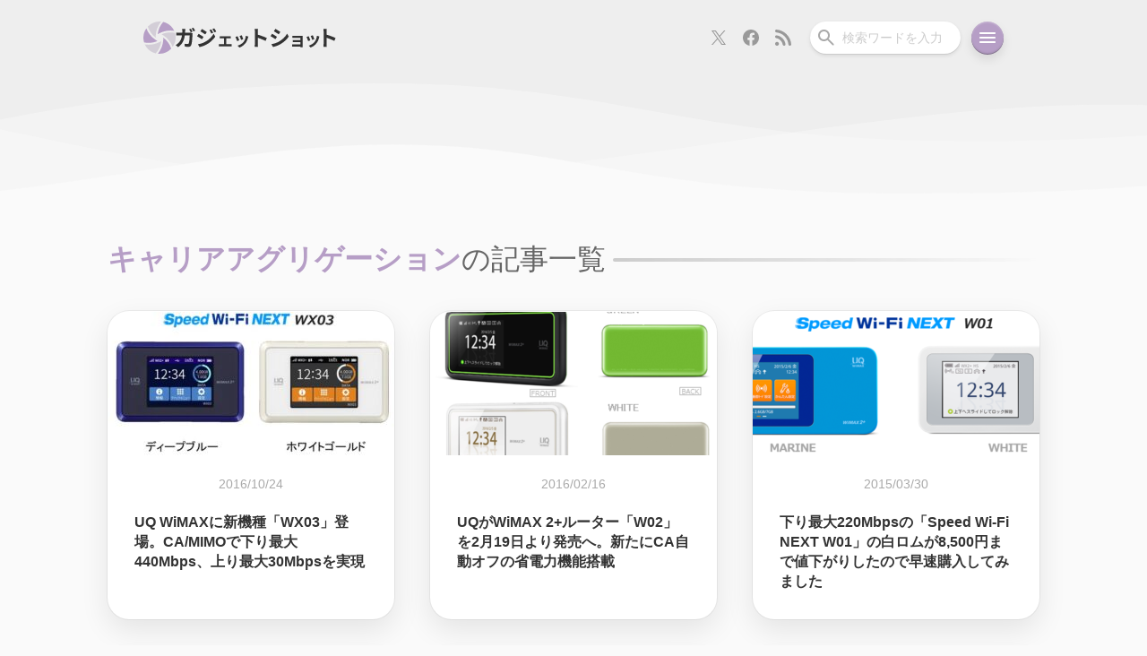

--- FILE ---
content_type: text/html; charset=UTF-8
request_url: https://gadget-shot.com/tag/%E3%82%AD%E3%83%A3%E3%83%AA%E3%82%A2%E3%82%A2%E3%82%B0%E3%83%AA%E3%82%B2%E3%83%BC%E3%82%B7%E3%83%A7%E3%83%B3
body_size: 16075
content:
<!DOCTYPE html>
<html lang="ja">
<head>
	<meta charset="UTF-8" />
	<link rel="stylesheet" type="text/css" media="all" href="https://gadget-shot.com/wp-content/themes/MARIA3/reset.css" />
	<link rel="stylesheet" type="text/css" media="all" href="https://gadget-shot.com/wp-content/themes/MARIA3/style.css?ver3.0.32" />
	<!--[if lte IE 8]>
	<script src="https://gadget-shot.com/wp-content/themes/MARIA3/js/css3-mediaqueries.js"></script>
	<![endif]-->
	<link rel="pingback" href="https://gadget-shot.com/xmlrpc.php" />
	<link rel="icon" href="https://gadget-shot.com/wp-content/themes/MARIA3/images/favicon.ico">
	<link rel="shortcut icon" href="https://gadget-shot.com/wp-content/themes/MARIA3/images/favicon.png">
	<link rel="apple-touch-icon-precomposed" href="https://gadget-shot.com/wp-content/themes/MARIA3/images/apple-touch-icon.png" />
	<link rel="apple-touch-icon" sizes="180x180" href="https://gadget-shot.com/wp-content/themes/MARIA3/images/apple-touch-icon_180x180.png">
	<link rel="alternate" type="application/rss+xml" title="RSS" href="https://gadget-shot.com/feed" />
	<meta name="viewport" content="width=device-width,initial-scale=1.0,minimum-scale=1.0,maximum-scale=1.0,user-scalable=no,viewport-fit=cover">
	<meta name="theme-color" content="#EEEEEE" />
			<title>キャリアアグリゲーション | ガジェットショット</title>
<meta name='robots' content='max-image-preview:large' />
	<style>img:is([sizes="auto" i], [sizes^="auto," i]) { contain-intrinsic-size: 3000px 1500px }</style>
	<!-- Jetpack Site Verification Tags -->
<meta name="google-site-verification" content="pmyZgZv3CtAKNxzT8Ej4GtIjLJ9rcEaqElVusNvZ6d4" />
<link rel='dns-prefetch' href='//stats.wp.com' />
<link rel='preconnect' href='//c0.wp.com' />
<link rel="alternate" type="application/rss+xml" title="ガジェットショット &raquo; キャリアアグリゲーション タグのフィード" href="https://gadget-shot.com/tag/%e3%82%ad%e3%83%a3%e3%83%aa%e3%82%a2%e3%82%a2%e3%82%b0%e3%83%aa%e3%82%b2%e3%83%bc%e3%82%b7%e3%83%a7%e3%83%b3/feed" />
<!-- Open Graph Protocol by Simple OGP Plugin -->
<meta property="og:title" content="キャリアアグリゲーション | ガジェットショット" />
<meta property="og:description" content="" />
<meta property="og:url" content="https://gadget-shot.com/tag/%E3%82%AD%E3%83%A3%E3%83%AA%E3%82%A2%E3%82%A2%E3%82%B0%E3%83%AA%E3%82%B2%E3%83%BC%E3%82%B7%E3%83%A7%E3%83%B3" />
<meta property="og:image" content="https://gadget-shot.com/wp-content/uploads/2022/01/ogp-1.png" />
<meta property="og:site_name" content="ガジェットショット" />
<meta property="og:type" content="website" />
<meta property="fb:app_id" content="251897981499130" />
<meta name="twitter:card" content="summary_large_image" />
<meta name="twitter:site" content="@gadget_shot" />
<meta name="twitter:title" content="キャリアアグリゲーション | ガジェットショット" />
<meta name="twitter:description" content="" />
<meta name="twitter:image" content="https://gadget-shot.com/wp-content/uploads/2022/01/ogp-1.png" />
<script type="text/javascript">
/* <![CDATA[ */
window._wpemojiSettings = {"baseUrl":"https:\/\/s.w.org\/images\/core\/emoji\/16.0.1\/72x72\/","ext":".png","svgUrl":"https:\/\/s.w.org\/images\/core\/emoji\/16.0.1\/svg\/","svgExt":".svg","source":{"concatemoji":"https:\/\/gadget-shot.com\/wp-includes\/js\/wp-emoji-release.min.js?ver=6.8.3"}};
/*! This file is auto-generated */
!function(s,n){var o,i,e;function c(e){try{var t={supportTests:e,timestamp:(new Date).valueOf()};sessionStorage.setItem(o,JSON.stringify(t))}catch(e){}}function p(e,t,n){e.clearRect(0,0,e.canvas.width,e.canvas.height),e.fillText(t,0,0);var t=new Uint32Array(e.getImageData(0,0,e.canvas.width,e.canvas.height).data),a=(e.clearRect(0,0,e.canvas.width,e.canvas.height),e.fillText(n,0,0),new Uint32Array(e.getImageData(0,0,e.canvas.width,e.canvas.height).data));return t.every(function(e,t){return e===a[t]})}function u(e,t){e.clearRect(0,0,e.canvas.width,e.canvas.height),e.fillText(t,0,0);for(var n=e.getImageData(16,16,1,1),a=0;a<n.data.length;a++)if(0!==n.data[a])return!1;return!0}function f(e,t,n,a){switch(t){case"flag":return n(e,"\ud83c\udff3\ufe0f\u200d\u26a7\ufe0f","\ud83c\udff3\ufe0f\u200b\u26a7\ufe0f")?!1:!n(e,"\ud83c\udde8\ud83c\uddf6","\ud83c\udde8\u200b\ud83c\uddf6")&&!n(e,"\ud83c\udff4\udb40\udc67\udb40\udc62\udb40\udc65\udb40\udc6e\udb40\udc67\udb40\udc7f","\ud83c\udff4\u200b\udb40\udc67\u200b\udb40\udc62\u200b\udb40\udc65\u200b\udb40\udc6e\u200b\udb40\udc67\u200b\udb40\udc7f");case"emoji":return!a(e,"\ud83e\udedf")}return!1}function g(e,t,n,a){var r="undefined"!=typeof WorkerGlobalScope&&self instanceof WorkerGlobalScope?new OffscreenCanvas(300,150):s.createElement("canvas"),o=r.getContext("2d",{willReadFrequently:!0}),i=(o.textBaseline="top",o.font="600 32px Arial",{});return e.forEach(function(e){i[e]=t(o,e,n,a)}),i}function t(e){var t=s.createElement("script");t.src=e,t.defer=!0,s.head.appendChild(t)}"undefined"!=typeof Promise&&(o="wpEmojiSettingsSupports",i=["flag","emoji"],n.supports={everything:!0,everythingExceptFlag:!0},e=new Promise(function(e){s.addEventListener("DOMContentLoaded",e,{once:!0})}),new Promise(function(t){var n=function(){try{var e=JSON.parse(sessionStorage.getItem(o));if("object"==typeof e&&"number"==typeof e.timestamp&&(new Date).valueOf()<e.timestamp+604800&&"object"==typeof e.supportTests)return e.supportTests}catch(e){}return null}();if(!n){if("undefined"!=typeof Worker&&"undefined"!=typeof OffscreenCanvas&&"undefined"!=typeof URL&&URL.createObjectURL&&"undefined"!=typeof Blob)try{var e="postMessage("+g.toString()+"("+[JSON.stringify(i),f.toString(),p.toString(),u.toString()].join(",")+"));",a=new Blob([e],{type:"text/javascript"}),r=new Worker(URL.createObjectURL(a),{name:"wpTestEmojiSupports"});return void(r.onmessage=function(e){c(n=e.data),r.terminate(),t(n)})}catch(e){}c(n=g(i,f,p,u))}t(n)}).then(function(e){for(var t in e)n.supports[t]=e[t],n.supports.everything=n.supports.everything&&n.supports[t],"flag"!==t&&(n.supports.everythingExceptFlag=n.supports.everythingExceptFlag&&n.supports[t]);n.supports.everythingExceptFlag=n.supports.everythingExceptFlag&&!n.supports.flag,n.DOMReady=!1,n.readyCallback=function(){n.DOMReady=!0}}).then(function(){return e}).then(function(){var e;n.supports.everything||(n.readyCallback(),(e=n.source||{}).concatemoji?t(e.concatemoji):e.wpemoji&&e.twemoji&&(t(e.twemoji),t(e.wpemoji)))}))}((window,document),window._wpemojiSettings);
/* ]]> */
</script>
<!-- gadget-shot.com is managing ads with Advanced Ads 2.0.4 – https://wpadvancedads.com/ --><script id="gadge-ready">
			window.advanced_ads_ready=function(e,a){a=a||"complete";var d=function(e){return"interactive"===a?"loading"!==e:"complete"===e};d(document.readyState)?e():document.addEventListener("readystatechange",(function(a){d(a.target.readyState)&&e()}),{once:"interactive"===a})},window.advanced_ads_ready_queue=window.advanced_ads_ready_queue||[];		</script>
		<style id='wp-emoji-styles-inline-css' type='text/css'>

	img.wp-smiley, img.emoji {
		display: inline !important;
		border: none !important;
		box-shadow: none !important;
		height: 1em !important;
		width: 1em !important;
		margin: 0 0.07em !important;
		vertical-align: -0.1em !important;
		background: none !important;
		padding: 0 !important;
	}
</style>
<link rel='stylesheet' id='wp-block-library-css' href='https://c0.wp.com/c/6.8.3/wp-includes/css/dist/block-library/style.min.css' type='text/css' media='all' />
<style id='classic-theme-styles-inline-css' type='text/css'>
/*! This file is auto-generated */
.wp-block-button__link{color:#fff;background-color:#32373c;border-radius:9999px;box-shadow:none;text-decoration:none;padding:calc(.667em + 2px) calc(1.333em + 2px);font-size:1.125em}.wp-block-file__button{background:#32373c;color:#fff;text-decoration:none}
</style>
<style id='rinkerg-gutenberg-rinker-style-inline-css' type='text/css'>
.wp-block-create-block-block{background-color:#21759b;color:#fff;padding:2px}

</style>
<style id='global-styles-inline-css' type='text/css'>
:root{--wp--preset--aspect-ratio--square: 1;--wp--preset--aspect-ratio--4-3: 4/3;--wp--preset--aspect-ratio--3-4: 3/4;--wp--preset--aspect-ratio--3-2: 3/2;--wp--preset--aspect-ratio--2-3: 2/3;--wp--preset--aspect-ratio--16-9: 16/9;--wp--preset--aspect-ratio--9-16: 9/16;--wp--preset--color--black: #000000;--wp--preset--color--cyan-bluish-gray: #abb8c3;--wp--preset--color--white: #ffffff;--wp--preset--color--pale-pink: #f78da7;--wp--preset--color--vivid-red: #cf2e2e;--wp--preset--color--luminous-vivid-orange: #ff6900;--wp--preset--color--luminous-vivid-amber: #fcb900;--wp--preset--color--light-green-cyan: #7bdcb5;--wp--preset--color--vivid-green-cyan: #00d084;--wp--preset--color--pale-cyan-blue: #8ed1fc;--wp--preset--color--vivid-cyan-blue: #0693e3;--wp--preset--color--vivid-purple: #9b51e0;--wp--preset--gradient--vivid-cyan-blue-to-vivid-purple: linear-gradient(135deg,rgba(6,147,227,1) 0%,rgb(155,81,224) 100%);--wp--preset--gradient--light-green-cyan-to-vivid-green-cyan: linear-gradient(135deg,rgb(122,220,180) 0%,rgb(0,208,130) 100%);--wp--preset--gradient--luminous-vivid-amber-to-luminous-vivid-orange: linear-gradient(135deg,rgba(252,185,0,1) 0%,rgba(255,105,0,1) 100%);--wp--preset--gradient--luminous-vivid-orange-to-vivid-red: linear-gradient(135deg,rgba(255,105,0,1) 0%,rgb(207,46,46) 100%);--wp--preset--gradient--very-light-gray-to-cyan-bluish-gray: linear-gradient(135deg,rgb(238,238,238) 0%,rgb(169,184,195) 100%);--wp--preset--gradient--cool-to-warm-spectrum: linear-gradient(135deg,rgb(74,234,220) 0%,rgb(151,120,209) 20%,rgb(207,42,186) 40%,rgb(238,44,130) 60%,rgb(251,105,98) 80%,rgb(254,248,76) 100%);--wp--preset--gradient--blush-light-purple: linear-gradient(135deg,rgb(255,206,236) 0%,rgb(152,150,240) 100%);--wp--preset--gradient--blush-bordeaux: linear-gradient(135deg,rgb(254,205,165) 0%,rgb(254,45,45) 50%,rgb(107,0,62) 100%);--wp--preset--gradient--luminous-dusk: linear-gradient(135deg,rgb(255,203,112) 0%,rgb(199,81,192) 50%,rgb(65,88,208) 100%);--wp--preset--gradient--pale-ocean: linear-gradient(135deg,rgb(255,245,203) 0%,rgb(182,227,212) 50%,rgb(51,167,181) 100%);--wp--preset--gradient--electric-grass: linear-gradient(135deg,rgb(202,248,128) 0%,rgb(113,206,126) 100%);--wp--preset--gradient--midnight: linear-gradient(135deg,rgb(2,3,129) 0%,rgb(40,116,252) 100%);--wp--preset--font-size--small: 13px;--wp--preset--font-size--medium: 20px;--wp--preset--font-size--large: 36px;--wp--preset--font-size--x-large: 42px;--wp--preset--spacing--20: 0.44rem;--wp--preset--spacing--30: 0.67rem;--wp--preset--spacing--40: 1rem;--wp--preset--spacing--50: 1.5rem;--wp--preset--spacing--60: 2.25rem;--wp--preset--spacing--70: 3.38rem;--wp--preset--spacing--80: 5.06rem;--wp--preset--shadow--natural: 6px 6px 9px rgba(0, 0, 0, 0.2);--wp--preset--shadow--deep: 12px 12px 50px rgba(0, 0, 0, 0.4);--wp--preset--shadow--sharp: 6px 6px 0px rgba(0, 0, 0, 0.2);--wp--preset--shadow--outlined: 6px 6px 0px -3px rgba(255, 255, 255, 1), 6px 6px rgba(0, 0, 0, 1);--wp--preset--shadow--crisp: 6px 6px 0px rgba(0, 0, 0, 1);}:where(.is-layout-flex){gap: 0.5em;}:where(.is-layout-grid){gap: 0.5em;}body .is-layout-flex{display: flex;}.is-layout-flex{flex-wrap: wrap;align-items: center;}.is-layout-flex > :is(*, div){margin: 0;}body .is-layout-grid{display: grid;}.is-layout-grid > :is(*, div){margin: 0;}:where(.wp-block-columns.is-layout-flex){gap: 2em;}:where(.wp-block-columns.is-layout-grid){gap: 2em;}:where(.wp-block-post-template.is-layout-flex){gap: 1.25em;}:where(.wp-block-post-template.is-layout-grid){gap: 1.25em;}.has-black-color{color: var(--wp--preset--color--black) !important;}.has-cyan-bluish-gray-color{color: var(--wp--preset--color--cyan-bluish-gray) !important;}.has-white-color{color: var(--wp--preset--color--white) !important;}.has-pale-pink-color{color: var(--wp--preset--color--pale-pink) !important;}.has-vivid-red-color{color: var(--wp--preset--color--vivid-red) !important;}.has-luminous-vivid-orange-color{color: var(--wp--preset--color--luminous-vivid-orange) !important;}.has-luminous-vivid-amber-color{color: var(--wp--preset--color--luminous-vivid-amber) !important;}.has-light-green-cyan-color{color: var(--wp--preset--color--light-green-cyan) !important;}.has-vivid-green-cyan-color{color: var(--wp--preset--color--vivid-green-cyan) !important;}.has-pale-cyan-blue-color{color: var(--wp--preset--color--pale-cyan-blue) !important;}.has-vivid-cyan-blue-color{color: var(--wp--preset--color--vivid-cyan-blue) !important;}.has-vivid-purple-color{color: var(--wp--preset--color--vivid-purple) !important;}.has-black-background-color{background-color: var(--wp--preset--color--black) !important;}.has-cyan-bluish-gray-background-color{background-color: var(--wp--preset--color--cyan-bluish-gray) !important;}.has-white-background-color{background-color: var(--wp--preset--color--white) !important;}.has-pale-pink-background-color{background-color: var(--wp--preset--color--pale-pink) !important;}.has-vivid-red-background-color{background-color: var(--wp--preset--color--vivid-red) !important;}.has-luminous-vivid-orange-background-color{background-color: var(--wp--preset--color--luminous-vivid-orange) !important;}.has-luminous-vivid-amber-background-color{background-color: var(--wp--preset--color--luminous-vivid-amber) !important;}.has-light-green-cyan-background-color{background-color: var(--wp--preset--color--light-green-cyan) !important;}.has-vivid-green-cyan-background-color{background-color: var(--wp--preset--color--vivid-green-cyan) !important;}.has-pale-cyan-blue-background-color{background-color: var(--wp--preset--color--pale-cyan-blue) !important;}.has-vivid-cyan-blue-background-color{background-color: var(--wp--preset--color--vivid-cyan-blue) !important;}.has-vivid-purple-background-color{background-color: var(--wp--preset--color--vivid-purple) !important;}.has-black-border-color{border-color: var(--wp--preset--color--black) !important;}.has-cyan-bluish-gray-border-color{border-color: var(--wp--preset--color--cyan-bluish-gray) !important;}.has-white-border-color{border-color: var(--wp--preset--color--white) !important;}.has-pale-pink-border-color{border-color: var(--wp--preset--color--pale-pink) !important;}.has-vivid-red-border-color{border-color: var(--wp--preset--color--vivid-red) !important;}.has-luminous-vivid-orange-border-color{border-color: var(--wp--preset--color--luminous-vivid-orange) !important;}.has-luminous-vivid-amber-border-color{border-color: var(--wp--preset--color--luminous-vivid-amber) !important;}.has-light-green-cyan-border-color{border-color: var(--wp--preset--color--light-green-cyan) !important;}.has-vivid-green-cyan-border-color{border-color: var(--wp--preset--color--vivid-green-cyan) !important;}.has-pale-cyan-blue-border-color{border-color: var(--wp--preset--color--pale-cyan-blue) !important;}.has-vivid-cyan-blue-border-color{border-color: var(--wp--preset--color--vivid-cyan-blue) !important;}.has-vivid-purple-border-color{border-color: var(--wp--preset--color--vivid-purple) !important;}.has-vivid-cyan-blue-to-vivid-purple-gradient-background{background: var(--wp--preset--gradient--vivid-cyan-blue-to-vivid-purple) !important;}.has-light-green-cyan-to-vivid-green-cyan-gradient-background{background: var(--wp--preset--gradient--light-green-cyan-to-vivid-green-cyan) !important;}.has-luminous-vivid-amber-to-luminous-vivid-orange-gradient-background{background: var(--wp--preset--gradient--luminous-vivid-amber-to-luminous-vivid-orange) !important;}.has-luminous-vivid-orange-to-vivid-red-gradient-background{background: var(--wp--preset--gradient--luminous-vivid-orange-to-vivid-red) !important;}.has-very-light-gray-to-cyan-bluish-gray-gradient-background{background: var(--wp--preset--gradient--very-light-gray-to-cyan-bluish-gray) !important;}.has-cool-to-warm-spectrum-gradient-background{background: var(--wp--preset--gradient--cool-to-warm-spectrum) !important;}.has-blush-light-purple-gradient-background{background: var(--wp--preset--gradient--blush-light-purple) !important;}.has-blush-bordeaux-gradient-background{background: var(--wp--preset--gradient--blush-bordeaux) !important;}.has-luminous-dusk-gradient-background{background: var(--wp--preset--gradient--luminous-dusk) !important;}.has-pale-ocean-gradient-background{background: var(--wp--preset--gradient--pale-ocean) !important;}.has-electric-grass-gradient-background{background: var(--wp--preset--gradient--electric-grass) !important;}.has-midnight-gradient-background{background: var(--wp--preset--gradient--midnight) !important;}.has-small-font-size{font-size: var(--wp--preset--font-size--small) !important;}.has-medium-font-size{font-size: var(--wp--preset--font-size--medium) !important;}.has-large-font-size{font-size: var(--wp--preset--font-size--large) !important;}.has-x-large-font-size{font-size: var(--wp--preset--font-size--x-large) !important;}
:where(.wp-block-post-template.is-layout-flex){gap: 1.25em;}:where(.wp-block-post-template.is-layout-grid){gap: 1.25em;}
:where(.wp-block-columns.is-layout-flex){gap: 2em;}:where(.wp-block-columns.is-layout-grid){gap: 2em;}
:root :where(.wp-block-pullquote){font-size: 1.5em;line-height: 1.6;}
</style>
<link rel='stylesheet' id='twenty20-css' href='https://gadget-shot.com/wp-content/plugins/twenty20/assets/css/twenty20.css?ver=2.0.4' type='text/css' media='all' />
<style id='akismet-widget-style-inline-css' type='text/css'>

			.a-stats {
				--akismet-color-mid-green: #357b49;
				--akismet-color-white: #fff;
				--akismet-color-light-grey: #f6f7f7;

				max-width: 350px;
				width: auto;
			}

			.a-stats * {
				all: unset;
				box-sizing: border-box;
			}

			.a-stats strong {
				font-weight: 600;
			}

			.a-stats a.a-stats__link,
			.a-stats a.a-stats__link:visited,
			.a-stats a.a-stats__link:active {
				background: var(--akismet-color-mid-green);
				border: none;
				box-shadow: none;
				border-radius: 8px;
				color: var(--akismet-color-white);
				cursor: pointer;
				display: block;
				font-family: -apple-system, BlinkMacSystemFont, 'Segoe UI', 'Roboto', 'Oxygen-Sans', 'Ubuntu', 'Cantarell', 'Helvetica Neue', sans-serif;
				font-weight: 500;
				padding: 12px;
				text-align: center;
				text-decoration: none;
				transition: all 0.2s ease;
			}

			/* Extra specificity to deal with TwentyTwentyOne focus style */
			.widget .a-stats a.a-stats__link:focus {
				background: var(--akismet-color-mid-green);
				color: var(--akismet-color-white);
				text-decoration: none;
			}

			.a-stats a.a-stats__link:hover {
				filter: brightness(110%);
				box-shadow: 0 4px 12px rgba(0, 0, 0, 0.06), 0 0 2px rgba(0, 0, 0, 0.16);
			}

			.a-stats .count {
				color: var(--akismet-color-white);
				display: block;
				font-size: 1.5em;
				line-height: 1.4;
				padding: 0 13px;
				white-space: nowrap;
			}
		
</style>
<link rel='stylesheet' id='wp-pagenavi-css' href='https://gadget-shot.com/wp-content/plugins/wp-pagenavi/pagenavi-css.css?ver=2.70' type='text/css' media='all' />
<script type="text/javascript" src="https://c0.wp.com/c/6.8.3/wp-includes/js/jquery/jquery.min.js" id="jquery-core-js"></script>
<script type="text/javascript" src="https://c0.wp.com/c/6.8.3/wp-includes/js/jquery/jquery-migrate.min.js" id="jquery-migrate-js"></script>
<script type="text/javascript" src="https://gadget-shot.com/wp-content/plugins/wp-retina-2x/app/picturefill.min.js?ver=1742172204" id="wr2x-picturefill-js-js"></script>
<link rel="https://api.w.org/" href="https://gadget-shot.com/wp-json/" /><link rel="alternate" title="JSON" type="application/json" href="https://gadget-shot.com/wp-json/wp/v2/tags/1503" /><link rel="EditURI" type="application/rsd+xml" title="RSD" href="https://gadget-shot.com/xmlrpc.php?rsd" />
<meta name="generator" content="WordPress 6.8.3" />
	<style>img#wpstats{display:none}</style>
			<script type="application/ld+json">
		{
		  "@context": "https://schema.org/",
		  "@type": "Person",
		  "name": "キリカ",
		  "url": "https://gadget-shot.com/",
		  "image": "https://gadget-shot.com/wp-content/uploads/2022/12/cropped-profile_icon-240x240.png",
		  "sameAs": "https://x.com/kir1ca"  
		}
	</script>
</head>
<body class="archive tag tag-1503 wp-theme-MARIA3">
<header>
	<nav class="nav-bar">
		<h2 class="site-title">
			<a class="nav-bar-title" href="https://gadget-shot.com" title="ガジェットショット">
				<svg width="36" height="36" viewBox="0 0 36 36" fill="none" xmlns="http://www.w3.org/2000/svg" class="site-logo-svg">
					<g clip-path="url(#clip0_504_42)">
					<path d="M22.2394 18V20.4804L22.192 20.5085C21.8576 26.361 19.6588 31.6754 16.2 35.911C16.7783 35.9674 17.3631 36 17.9565 36C22.9093 36 27.3854 33.9869 30.6326 30.7285C30.7792 30.581 30.9087 30.4189 31.05 30.2668C29.5096 25.4851 26.5223 21.1627 22.2394 18Z" fill="#B69EC6"/>
					<path d="M15.75 21.7655L13.6032 20.5238V20.4723C8.73978 17.28 5.25831 12.7431 3.34484 7.65C1.24672 10.583 0 14.1679 0 18.054C0 19.8798 0.275287 21.6383 0.781946 23.2984C2.4609 23.6557 4.17852 23.85 5.9067 23.85C9.21628 23.85 12.5642 23.1706 15.75 21.7655Z" fill="#B69EC6"/>
					<path d="M13.7606 18V16.1015V15.5248L13.808 15.4967C14.134 9.64256 16.3401 4.32793 19.8 0.0889898C19.2217 0.0327117 18.6369 0 18.0436 0C13.0896 0 8.61456 2.01328 5.36626 5.27298C5.22081 5.4205 5.09125 5.58328 4.95 5.73481C6.49683 10.5183 9.47769 14.8446 13.7606 18Z" fill="#D3CED7"/>
					<path d="M18.1167 12.9408L18.1565 12.9621C21.9917 11.0343 26.0926 10.1012 30.1267 10.1012C31.574 10.1012 33.0066 10.2243 34.425 10.4528C33.5289 8.4987 32.3071 6.7237 30.8012 5.21964C28.462 2.88883 25.4806 1.2129 22.1494 0.450001C18.7968 4.16614 16.5537 8.9055 15.975 14.175L18.1167 12.9408Z" fill="#B69EC6"/>
					<path d="M18.3546 22.7878H18.3524L17.8851 23.057L17.8471 23.0352C14.0113 24.9659 9.90885 25.8984 5.87294 25.8984C4.42537 25.8984 2.99356 25.7757 1.575 25.5474C2.47017 27.501 3.6932 29.2766 5.19825 30.7779C7.53785 33.1111 10.5198 34.7848 13.8525 35.55C17.2048 31.8337 19.4398 27.0941 20.025 21.825L18.3546 22.7878Z" fill="#D3CED7"/>
					<path d="M35.2191 12.7018C33.5388 12.3438 31.821 12.15 30.0925 12.15C26.7835 12.15 23.436 12.8289 20.25 14.232L22.3949 15.4738V15.5281C27.259 18.7287 30.7409 23.2601 32.6536 28.35C34.7531 25.416 36 21.8312 36 17.9423C36 16.1185 35.7247 14.3597 35.2191 12.7018Z" fill="#D3CED7"/>
					</g>
					<defs>
					<clipPath id="clip0_504_42">
					<rect width="36" height="36" fill="white"/>
					</clipPath>
					</defs>
				</svg>
				<svg width="179" height="24" viewBox="0 0 179 24" fill="none" xmlns="http://www.w3.org/2000/svg" class="site-title-svg">
					<path d="M165.144 18.918V5.118C165.144 4.278 165.072 3.078 164.904 2.238H168.648C168.552 3.078 168.432 4.134 168.432 5.118V8.67C171.648 9.606 176.256 11.31 178.464 12.39L177.096 15.702C174.624 14.406 171.024 13.014 168.432 12.126V18.918C168.432 19.614 168.552 21.294 168.648 22.278H164.904C165.048 21.318 165.144 19.878 165.144 18.918Z" fill="#333333"/>
					<path d="M153.108 9.342C153.488 10.202 154.468 12.802 154.748 13.722L152.348 14.562C152.108 13.582 151.228 11.162 150.728 10.122L153.108 9.342ZM160.488 10.802C160.248 11.442 160.128 11.862 160.008 12.262C159.488 14.282 158.648 16.362 157.288 18.122C155.428 20.522 152.928 22.202 150.588 23.082L148.488 20.942C150.688 20.362 153.468 18.842 155.128 16.762C156.488 15.062 157.448 12.402 157.688 9.902L160.488 10.802ZM148.468 10.402C148.968 11.422 149.928 13.842 150.328 14.962L147.888 15.882C147.548 14.802 146.548 12.142 146.068 11.262L148.468 10.402Z" fill="#333333"/>
					<path d="M130.268 9.922C130.788 9.982 132.008 10.022 132.748 10.022H140.308C140.788 10.022 141.528 10.002 141.848 9.982C141.828 10.242 141.828 10.902 141.828 11.322V21.362C141.828 21.682 141.848 22.362 141.848 22.722H139.328C139.348 22.542 139.348 22.222 139.348 21.922H131.768C131.208 21.922 130.388 21.962 130.048 21.982V19.522C130.388 19.562 131.068 19.602 131.788 19.602H139.348V16.942H132.968C132.208 16.942 131.248 16.962 130.788 16.982V14.622C131.308 14.662 132.208 14.682 132.968 14.682H139.348V12.262H132.748C132.008 12.262 130.748 12.302 130.268 12.342V9.922Z" fill="#333333"/>
					<path d="M111.344 2.214C112.928 3.078 115.568 4.782 116.816 5.646L115.016 8.31C113.672 7.374 111.176 5.742 109.592 4.854L111.344 2.214ZM106.88 19.254C109.568 18.798 112.448 18.006 115.064 16.566C119.144 14.286 122.48 10.998 124.4 7.566L126.248 10.83C124.016 14.142 120.632 17.19 116.696 19.446C114.248 20.838 110.816 22.038 108.68 22.422L106.88 19.254ZM107.648 7.686C109.256 8.55 111.896 10.206 113.12 11.07L111.368 13.758C110 12.822 107.504 11.19 105.896 10.35L107.648 7.686Z" fill="#333333"/>
					<path d="M88.424 18.918V5.118C88.424 4.278 88.352 3.078 88.184 2.238H91.928C91.832 3.078 91.712 4.134 91.712 5.118V8.67C94.928 9.606 99.536 11.31 101.744 12.39L100.376 15.702C97.904 14.406 94.304 13.014 91.712 12.126V18.918C91.712 19.614 91.832 21.294 91.928 22.278H88.184C88.328 21.318 88.424 19.878 88.424 18.918Z" fill="#333333"/>
					<path d="M73.788 9.342C74.168 10.202 75.148 12.802 75.428 13.722L73.028 14.562C72.788 13.582 71.908 11.162 71.408 10.122L73.788 9.342ZM81.168 10.802C80.928 11.442 80.808 11.862 80.688 12.262C80.168 14.282 79.328 16.362 77.968 18.122C76.108 20.522 73.608 22.202 71.268 23.082L69.168 20.942C71.368 20.362 74.148 18.842 75.808 16.762C77.168 15.062 78.128 12.402 78.368 9.902L81.168 10.802ZM69.148 10.402C69.648 11.422 70.608 13.842 71.008 14.962L68.568 15.882C68.228 14.802 67.228 12.142 66.748 11.262L69.148 10.402Z" fill="#333333"/>
					<path d="M49.228 10.382C49.668 10.462 50.368 10.482 50.808 10.482H59.968C60.448 10.482 61.048 10.442 61.528 10.382V12.902C61.028 12.862 60.428 12.822 59.968 12.822H56.548V19.262H60.908C61.448 19.262 62.008 19.182 62.428 19.142V21.762C61.988 21.682 61.248 21.662 60.908 21.662H49.848C49.368 21.662 48.748 21.682 48.208 21.762V19.142C48.728 19.202 49.348 19.262 49.848 19.262H53.928V12.822H50.808C50.388 12.822 49.668 12.862 49.228 12.902V10.382Z" fill="#333333"/>
					<path d="M39.768 2.79C40.44 3.798 41.4 5.406 41.952 6.51L39.864 7.398C39.168 5.886 38.616 4.854 37.752 3.63L39.768 2.79ZM43.056 1.638C43.8 2.598 44.736 4.158 45.312 5.214L43.272 6.126C42.504 4.614 41.904 3.678 41.016 2.478L43.056 1.638ZM29.328 2.334C30.912 3.198 33.552 4.878 34.8 5.766L33.024 8.406C31.68 7.47 29.184 5.862 27.6 4.974L29.328 2.334ZM24.888 19.374C27.576 18.918 30.456 18.102 33.048 16.662C37.128 14.382 40.488 11.094 42.384 7.662L44.232 10.926C42.024 14.262 38.616 17.286 34.704 19.566C32.256 20.934 28.8 22.134 26.688 22.518L24.888 19.374ZM25.632 7.806C27.264 8.67 29.904 10.326 31.128 11.19L29.376 13.878C28.008 12.918 25.512 11.31 23.904 10.446L25.632 7.806Z" fill="#333333"/>
<path d="M16.944 1.998C17.544 2.886 18.384 4.398 18.84 5.286L16.92 6.126C16.416 5.142 15.696 3.726 15.048 2.79L16.944 1.998ZM19.776 0.917999C20.4 1.83 21.288 3.342 21.72 4.182L19.8 5.022C19.32 4.014 18.552 2.622 17.88 1.71L19.776 0.917999ZM10.776 2.214C10.704 2.79 10.656 3.798 10.632 4.374C10.608 5.118 10.584 5.814 10.536 6.51H15.048C15.648 6.51 16.272 6.462 16.848 6.342L18.936 7.35C18.864 7.758 18.768 8.358 18.768 8.622C18.672 11.214 18.384 17.934 17.352 20.382C16.824 21.582 15.912 22.23 14.256 22.23C12.888 22.23 11.448 22.11 10.296 22.014L9.912 18.822C11.088 19.014 12.336 19.134 13.272 19.134C14.04 19.134 14.376 18.894 14.64 18.294C15.336 16.782 15.648 11.982 15.648 9.39H10.248C9.36 15.75 7.08 19.494 2.784 22.542L0 20.286C0.984 19.734 2.184 18.918 3.144 17.958C5.376 15.75 6.576 13.038 7.104 9.39H3.936C3.12 9.39 1.8 9.414 0.768 9.51V6.342C1.776 6.462 3.024 6.51 3.936 6.51H7.368C7.392 5.838 7.416 5.142 7.416 4.422C7.416 3.894 7.344 2.79 7.248 2.214H10.776Z" fill="#333333"/>
				</svg>
			</a>
		</h2>
		<nav class="nav-bar-buttons">
			<div class="nav-subscribe">
				<a class="nav-x" href="https://x.com/gadget_shot" title="Xでフォロー">
					<svg width="24" height="24" viewBox="0 0 24 24" fill="currentColor" xmlns="http://www.w3.org/2000/svg">
	<path d="M13.5222 10.7714L19.4785 4H18.0671L12.8952 9.87954L8.76437 4H4L10.2466 12.8909L4 19.9918H5.41155L10.8732 13.7828L15.2356 19.9918H20L13.5218 10.7714H13.5222ZM11.5889 12.9692L10.956 12.0839L5.92015 5.03921H8.0882L12.1522 10.7245L12.7851 11.6098L18.0677 18.9998H15.8997L11.5889 12.9696V12.9692Z" fill="#999999"/>
	</svg>
				</a>
				<a class="nav-fb" href="https://www.facebook.com/gadgetshot" title="Facebookで購読">
					<svg width="24" height="24" viewBox="0 0 24 24" fill="none" xmlns="http://www.w3.org/2000/svg">
	<g clip-path="url(#clip0_645_2033)">
	<path fill-rule="evenodd" clip-rule="evenodd" d="M20.9988 12.0522C20.9988 7.05237 16.9693 2.99919 11.9988 2.99919C7.02821 2.99919 2.99878 7.05237 2.99878 12.0522C2.99878 16.5709 6.28995 20.3161 10.5925 20.9953V14.6691H8.30737V12.0522H10.5925V10.0577C10.5925 7.78881 11.9362 6.53553 13.992 6.53553C14.9766 6.53553 16.0066 6.71235 16.0066 6.71235V8.94025H14.8717C13.7537 8.94025 13.405 9.63809 13.405 10.354V12.0522H15.9011L15.5021 14.6691H13.405V20.9953C17.7076 20.3161 20.9988 16.5709 20.9988 12.0522Z" fill="#999999"/>
	</g>
	<defs>
	<clipPath id="clip0_645_2033">
	<rect width="18" height="18" fill="white" transform="translate(3 3)"/>
	</clipPath>
	</defs>
	</svg>
				</a>
				<a class="nav-rss" href="https://gadget-shot.com/feed" title="RSSで購読">
					<svg width="24" height="24" viewBox="0 0 24 24" fill="none" xmlns="http://www.w3.org/2000/svg">
<path d="M5.12635 21C4.54161 21 4.04103 20.7918 3.62462 20.3754C3.20821 19.959 3 19.4584 3 18.8736C3 18.2889 3.20821 17.7883 3.62462 17.3719C4.04103 16.9555 4.54161 16.7473 5.12635 16.7473C5.7111 16.7473 6.21168 16.9555 6.62809 17.3719C7.0445 17.7883 7.2527 18.2889 7.2527 18.8736C7.2527 19.4584 7.0445 19.959 6.62809 20.3754C6.21168 20.7918 5.7111 21 5.12635 21ZM19.4792 21C19.0185 21 18.6331 20.8316 18.323 20.495C18.0129 20.1583 17.8313 19.7596 17.7781 19.2989C17.5832 17.5801 17.1181 15.972 16.3827 14.4747C15.6474 12.9774 14.6949 11.644 13.5254 10.4745C12.3559 9.30505 11.0225 8.35262 9.52524 7.61726C8.02794 6.88189 6.41988 6.41675 4.70108 6.22184C4.24037 6.16868 3.84168 5.98705 3.50501 5.67696C3.16834 5.36687 3 4.98147 3 4.52076C3 4.06005 3.15948 3.68351 3.47843 3.39113C3.79738 3.09876 4.17835 2.97029 4.62134 3.00573C6.80085 3.20065 8.84304 3.75438 10.7479 4.66694C12.6528 5.5795 14.3317 6.76229 15.7847 8.21529C17.2377 9.6683 18.4205 11.3472 19.333 13.2521C20.2456 15.1569 20.7993 17.1991 20.9943 19.3786C21.0297 19.8216 20.9012 20.2026 20.6089 20.5216C20.3165 20.8405 19.9399 21 19.4792 21ZM13.1002 21C12.6572 21 12.2762 20.8449 11.9573 20.5348C11.6383 20.2248 11.4345 19.8482 11.3459 19.4052C11.1865 18.537 10.9074 17.7351 10.5087 16.9998C10.11 16.2644 9.60941 15.5955 9.00694 14.993C8.40448 14.3906 7.73556 13.89 7.0002 13.4913C6.26484 13.0926 5.46302 12.8135 4.59476 12.6541C4.15177 12.5655 3.77523 12.3617 3.46514 12.0427C3.15505 11.7238 3 11.3428 3 10.8998C3 10.4391 3.15948 10.0581 3.47843 9.7569C3.79738 9.45567 4.17835 9.34049 4.62134 9.41137C5.91487 9.58856 7.12424 9.9651 8.24943 10.541C9.37463 11.1169 10.3802 11.8478 11.2662 12.7338C12.1522 13.6198 12.8831 14.6254 13.459 15.7506C14.0349 16.8757 14.4114 18.0851 14.5886 19.3786C14.6595 19.8216 14.5443 20.2026 14.2431 20.5216C13.9419 20.8405 13.5609 21 13.1002 21Z" fill="#999999"/>
</svg>

				</a>
			</div>
			<div class="search-box">
				<form role="search" method="get" id="searchform" action="https://gadget-shot.com/">
					<input type="text" value="" name="s" id="s" class="search-form" placeholder="検索ワードを入力" />
				</form>
			</div>
			<a class="nav-menu" href="#" title="メニュー"><svg xmlns="http://www.w3.org/2000/svg" height="24px" viewBox="0 0 24 24" width="24px" fill="#FFFFFF"><path d="M0 0h24v24H0V0z" fill="none"/><path class="menu-line menu-line-1" d="M4 18h16c.55 0 1-.45 1-1s-.45-1-1-1H4c-.55 0-1 .45-1 1s.45 1 1 1z"/><path class="menu-line menu-line-2" d="M4 13h16c.55 0 1-.45 1-1s-.45-1-1-1H4c-.55 0-1 .45-1 1s.45 1 1 1z"/><path class="menu-line menu-line-3" d="M3 7c0 .55.45 1 1 1h16c.55 0 1-.45 1-1s-.45-1-1-1H4c-.55 0-1 .45-1 1z"/></svg></a>
		</nav>
	</nav>
</header>
<nav class="global-menu">
	<div class="global-menu-container">
		<h3 class="global-menu-title"><span>商品を探す</span></h3>
		<div class="responsive-scroll">
			<ul class="global-menu-product-category">
				<li class="menu-item">
					<a href="https://gadget-shot.com/products/">
						<img src="https://gadget-shot.com/wp-content/themes/MARIA3/images/all.svg" alt="すべて" class="category-icon">
						<span class="category-name">すべて</span>
					</a>
				</li>
				<li id="menu-item-70069" class="menu-item menu-item-type-taxonomy menu-item-object-product-category menu-item-70069"><a href="https://gadget-shot.com/product-category/smartphone"><img src="https://gadget-shot.com/wp-content/uploads/2025/05/smartphone-1.svg" alt="スマホ" class="category-icon"><span class="category-name">スマホ</span></a></li>
<li id="menu-item-70070" class="menu-item menu-item-type-taxonomy menu-item-object-product-category menu-item-70070"><a href="https://gadget-shot.com/product-category/pc"><img src="https://gadget-shot.com/wp-content/uploads/2025/05/pc-1.svg" alt="PC関連" class="category-icon"><span class="category-name">PC関連</span></a></li>
<li id="menu-item-70071" class="menu-item menu-item-type-taxonomy menu-item-object-product-category menu-item-70071"><a href="https://gadget-shot.com/product-category/camera"><img src="https://gadget-shot.com/wp-content/uploads/2025/05/camera-1.svg" alt="カメラ" class="category-icon"><span class="category-name">カメラ</span></a></li>
<li id="menu-item-70072" class="menu-item menu-item-type-taxonomy menu-item-object-product-category menu-item-70072"><a href="https://gadget-shot.com/product-category/wearable"><img src="https://gadget-shot.com/wp-content/uploads/2025/05/wearable-1.svg" alt="ウェアラブル" class="category-icon"><span class="category-name">ウェアラブル</span></a></li>
<li id="menu-item-70073" class="menu-item menu-item-type-taxonomy menu-item-object-product-category menu-item-70073"><a href="https://gadget-shot.com/product-category/smarthome"><img src="https://gadget-shot.com/wp-content/uploads/2025/05/smarthome-1.svg" alt="スマートホーム" class="category-icon"><span class="category-name">スマートホーム</span></a></li>
<li id="menu-item-70074" class="menu-item menu-item-type-taxonomy menu-item-object-product-category menu-item-70074"><a href="https://gadget-shot.com/product-category/cars-and-bikes"><img src="https://gadget-shot.com/wp-content/uploads/2025/05/cars-1.svg" alt="車・バイク" class="category-icon"><span class="category-name">車・バイク</span></a></li>
<li id="menu-item-70075" class="menu-item menu-item-type-taxonomy menu-item-object-product-category menu-item-70075"><a href="https://gadget-shot.com/product-category/audio"><img src="https://gadget-shot.com/wp-content/uploads/2025/05/audio-1.svg" alt="オーディオ" class="category-icon"><span class="category-name">オーディオ</span></a></li>
<li id="menu-item-70076" class="menu-item menu-item-type-taxonomy menu-item-object-product-category menu-item-70076"><a href="https://gadget-shot.com/product-category/chargers"><img src="https://gadget-shot.com/wp-content/uploads/2025/05/charge-1.svg" alt="充電関連" class="category-icon"><span class="category-name">充電関連</span></a></li>
<li id="menu-item-70077" class="menu-item menu-item-type-taxonomy menu-item-object-product-category menu-item-70077"><a href="https://gadget-shot.com/product-category/other"><img src="https://gadget-shot.com/wp-content/uploads/2025/05/other-1.svg" alt="その他" class="category-icon"><span class="category-name">その他</span></a></li>
			</ul>
		</div>
		<h3 class="global-menu-title"><span>記事を探す</span></h3>
		<div class="menu-categories-container"><ul id="menu-categories" class="menu"><li id="menu-item-70017" class="menu-item menu-item-type-taxonomy menu-item-object-category menu-item-70017"><a href="https://gadget-shot.com/category/sale">セール情報</a></li>
<li id="menu-item-70025" class="menu-item menu-item-type-taxonomy menu-item-object-category menu-item-70025"><a href="https://gadget-shot.com/category/smart-home">スマートホーム</a></li>
<li id="menu-item-70024" class="menu-item menu-item-type-taxonomy menu-item-object-category menu-item-70024"><a href="https://gadget-shot.com/category/camera/actioncam">アクションカメラ</a></li>
<li id="menu-item-70023" class="menu-item menu-item-type-taxonomy menu-item-object-category menu-item-70023"><a href="https://gadget-shot.com/category/camera">カメラ</a></li>
<li id="menu-item-70026" class="menu-item menu-item-type-taxonomy menu-item-object-category menu-item-70026"><a href="https://gadget-shot.com/category/network">回線</a></li>
<li id="menu-item-70018" class="menu-item menu-item-type-taxonomy menu-item-object-category menu-item-70018"><a href="https://gadget-shot.com/category/iphone">iPhone</a></li>
<li id="menu-item-70020" class="menu-item menu-item-type-taxonomy menu-item-object-category menu-item-70020"><a href="https://gadget-shot.com/category/ipad">iPad</a></li>
<li id="menu-item-70021" class="menu-item menu-item-type-taxonomy menu-item-object-category menu-item-70021"><a href="https://gadget-shot.com/category/mac">Mac</a></li>
<li id="menu-item-70014" class="menu-item menu-item-type-taxonomy menu-item-object-category menu-item-70014"><a href="https://gadget-shot.com/category/android">Android</a></li>
<li id="menu-item-70015" class="menu-item menu-item-type-taxonomy menu-item-object-category menu-item-70015"><a href="https://gadget-shot.com/category/column">コラム</a></li>
<li id="menu-item-70016" class="menu-item menu-item-type-taxonomy menu-item-object-category menu-item-70016"><a href="https://gadget-shot.com/category/guide">ガイド</a></li>
<li id="menu-item-70013" class="menu-item menu-item-type-taxonomy menu-item-object-category menu-item-70013"><a href="https://gadget-shot.com/category/news">ニュース</a></li>
<li id="menu-item-70022" class="menu-item menu-item-type-taxonomy menu-item-object-category menu-item-70022"><a href="https://gadget-shot.com/category/audio">オーディオ</a></li>
<li id="menu-item-70019" class="menu-item menu-item-type-taxonomy menu-item-object-category menu-item-70019"><a href="https://gadget-shot.com/category/goods">周辺機器</a></li>
</ul></div>	</div>
</nav>
<div class="sub-hero"></div>

	<h1 class="list-title"><span class="keyword">キャリアアグリゲーション</span>の記事一覧</h1>
	<div class="tag-description"></div>

<div class="responsive-scroll">
	<div class="entries">
								<article id="post-37284" class="post-37284 post type-post status-publish format-standard has-post-thumbnail hentry category-news tag-4x4-mimo tag-ca tag-nec tag-uq tag-wimax tag-wimax-2 tag-wx03 tag-1503">
				<a href="https://gadget-shot.com/37284" title="UQ WiMAXに新機種「WX03」登場。CA/MIMOで下り最大440Mbps、上り最大30Mbpsを実現" class="article-card">
					<div class="article-card-thumb" style="view-transition-name:article-thumb-37284"><img width="320" height="160" src="https://gadget-shot.com/wp-content/uploads/2016/10/wx03-320x160.jpg" class="attachment-list size-list wp-post-image" alt="" decoding="async" fetchpriority="high" /></div>
					<div class="article-card-date">2016/10/24</div>
					<h3 class="article-card-title">UQ WiMAXに新機種「WX03」登場。CA/MIMOで下り最大440Mbps、上り最大30Mbpsを実現</h3>
				</a>
			</article>
						<article id="post-32906" class="post-32906 post type-post status-publish format-standard has-post-thumbnail hentry category-news tag-ca tag-w01 tag-w02 tag-wifi tag-wimax tag-wimax-2 tag-1503 tag-874">
				<a href="https://gadget-shot.com/32906" title="UQがWiMAX 2+ルーター「W02」を2月19日より発売へ。新たにCA自動オフの省電力機能搭載" class="article-card">
					<div class="article-card-thumb" style="view-transition-name:article-thumb-32906"><img width="320" height="160" src="https://gadget-shot.com/wp-content/uploads/2016/02/W02-320x160.png" class="attachment-list size-list wp-post-image" alt="" decoding="async" /></div>
					<div class="article-card-date">2016/02/16</div>
					<h3 class="article-card-title">UQがWiMAX 2+ルーター「W02」を2月19日より発売へ。新たにCA自動オフの省電力機能搭載</h3>
				</a>
			</article>
						<article id="post-25161" class="post-25161 post type-post status-publish format-standard has-post-thumbnail hentry category-news tag-ca tag-huawei tag-speed-wi-fi-next tag-w01 tag-wimax-2 tag-1503 tag-874 tag-sales">
				<a href="https://gadget-shot.com/25161" title="下り最大220Mbpsの「Speed Wi-Fi NEXT W01」の白ロムが8,500円まで値下がりしたので早速購入してみました" class="article-card">
					<div class="article-card-thumb" style="view-transition-name:article-thumb-25161"><img width="320" height="160" src="https://gadget-shot.com/wp-content/uploads/2015/01/W01-320x160.png" class="attachment-list size-list wp-post-image" alt="" decoding="async" srcset="https://gadget-shot.com/wp-content/uploads/2015/01/W01-320x160.png 320w, https://gadget-shot.com/wp-content/uploads/2015/01/W01-320x160@2x.png 640w" sizes="(max-width: 320px) 100vw, 320px" /></div>
					<div class="article-card-date">2015/03/30</div>
					<h3 class="article-card-title">下り最大220Mbpsの「Speed Wi-Fi NEXT W01」の白ロムが8,500円まで値下がりしたので早速購入してみました</h3>
				</a>
			</article>
						<article id="post-24354" class="post-24354 post type-post status-publish format-standard has-post-thumbnail hentry category-news tag-ca tag-gmobb tag-speed-wi-fi-next tag-uq tag-w01 tag-wimax-2 tag-529 tag-1503">
				<a href="https://gadget-shot.com/24354" title="本日発表のCA対応WiMAX 2+ルーター「W01」が早速23,790円キャッシュバックキャンペーンを実施中" class="article-card">
					<div class="article-card-thumb" style="view-transition-name:article-thumb-24354"><img width="320" height="160" src="https://gadget-shot.com/wp-content/uploads/2015/01/W01-320x160.png" class="attachment-list size-list wp-post-image" alt="" decoding="async" srcset="https://gadget-shot.com/wp-content/uploads/2015/01/W01-320x160.png 320w, https://gadget-shot.com/wp-content/uploads/2015/01/W01-320x160@2x.png 640w" sizes="(max-width: 320px) 100vw, 320px" /></div>
					<div class="article-card-date">2015/01/15</div>
					<h3 class="article-card-title">本日発表のCA対応WiMAX 2+ルーター「W01」が早速23,790円キャッシュバックキャンペーンを実施中</h3>
				</a>
			</article>
						<article id="post-24338" class="post-24338 post type-post status-publish format-standard has-post-thumbnail hentry category-news tag-ca tag-nec tag-uroad-home2 tag-w01 tag-wimax tag-wimax-2 tag-wx01 tag-1503 tag-874">
				<a href="https://gadget-shot.com/24338" title="WiMAX 2+のCA下り最大220Mbps対応機「W01」「WX01」とホームルーター「URoad–Home2+」発表" class="article-card">
					<div class="article-card-thumb" style="view-transition-name:article-thumb-24338"><img width="320" height="160" src="https://gadget-shot.com/wp-content/uploads/2015/01/W01-WX01-URoad-Home2-320x160.png" class="attachment-list size-list wp-post-image" alt="" decoding="async" srcset="https://gadget-shot.com/wp-content/uploads/2015/01/W01-WX01-URoad-Home2-320x160.png 320w, https://gadget-shot.com/wp-content/uploads/2015/01/W01-WX01-URoad-Home2-320x160@2x.png 640w" sizes="(max-width: 320px) 100vw, 320px" /></div>
					<div class="article-card-date">2015/01/15</div>
					<h3 class="article-card-title">WiMAX 2+のCA下り最大220Mbps対応機「W01」「WX01」とホームルーター「URoad–Home2+」発表</h3>
				</a>
			</article>
						<article id="post-21487" class="post-21487 post type-post status-publish format-standard has-post-thumbnail hentry category-news tag-225mbps tag-ca tag-docomo tag-huawei tag-hw-02g tag-lte-a tag-lte-advanced tag-ntt tag-wi-fi-station tag-wifi tag-1503 tag-874">
				<a href="https://gadget-shot.com/21487" title="ドコモWi-Fi STATION HW-02G発表、LTE-Advanced対応で225Mbps実現" class="article-card">
					<div class="article-card-thumb" style="view-transition-name:article-thumb-21487"><img width="320" height="160" src="https://gadget-shot.com/wp-content/uploads/2014/09/Wi-Fi-STATION-HW-02G-420x3151-320x160.png" class="attachment-list size-list wp-post-image" alt="" decoding="async" /></div>
					<div class="article-card-date">2014/09/30</div>
					<h3 class="article-card-title">ドコモWi-Fi STATION HW-02G発表、LTE-Advanced対応で225Mbps実現</h3>
				</a>
			</article>
						<article id="post-21306" class="post-21306 post type-post status-publish format-standard has-post-thumbnail hentry category-news tag-au tag-ca tag-iphone tag-iphone-6 tag-iphone-6-plus tag-kddi tag-1503 tag-798">
				<a href="https://gadget-shot.com/21306" title="133Mbpsを記録！auのiPhone 6 PlusのCAを試してみた" class="article-card">
					<div class="article-card-thumb" style="view-transition-name:article-thumb-21306"><img width="320" height="160" src="https://gadget-shot.com/wp-content/uploads/2014/09/IMG_3149-320x160.png" class="attachment-list size-list wp-post-image" alt="" decoding="async" srcset="https://gadget-shot.com/wp-content/uploads/2014/09/IMG_3149-320x160.png 320w, https://gadget-shot.com/wp-content/uploads/2014/09/IMG_3149-320x160@2x.png 640w" sizes="(max-width: 320px) 100vw, 320px" /></div>
					<div class="article-card-date">2014/09/25</div>
					<h3 class="article-card-title">133Mbpsを記録！auのiPhone 6 PlusのCAを試してみた</h3>
				</a>
			</article>
						<article id="post-20742" class="post-20742 post type-post status-publish format-standard has-post-thumbnail hentry category-news tag-au tag-axgp tag-band-41 tag-ca tag-docomo tag-sim tag-softbank tag-softbank-4g tag-volte tag-wimax-2 tag-1503">
				<a href="https://gadget-shot.com/20742" title="iPhone 6/6 Plus、ドコモは順次VoLTE対応、auは発売日からCA・WiMAX 2+対応、SoftBankは来年以降CA対応" class="article-card">
					<div class="article-card-thumb" style="view-transition-name:article-thumb-20742"><img width="320" height="160" src="https://gadget-shot.com/wp-content/uploads/2014/09/iphone6-spacegray-320x160.jpg" class="attachment-list size-list wp-post-image" alt="" decoding="async" srcset="https://gadget-shot.com/wp-content/uploads/2014/09/iphone6-spacegray-320x160.jpg 320w, https://gadget-shot.com/wp-content/uploads/2014/09/iphone6-spacegray-320x160@2x.jpg 640w" sizes="(max-width: 320px) 100vw, 320px" /></div>
					<div class="article-card-date">2014/09/10</div>
					<h3 class="article-card-title">iPhone 6/6 Plus、ドコモは順次VoLTE対応、auは発売日からCA・WiMAX 2+対応、SoftBankは来年以降CA対応</h3>
				</a>
			</article>
						<article id="post-20306" class="post-20306 post type-post status-publish format-standard has-post-thumbnail hentry category-news tag-303zt tag-304zt tag-axgp tag-ca tag-fdd-lte tag-pocket-wifi tag-softbank-4g tag-softbank-4g-lte tag-td-lte tag-zte tag-1503">
				<a href="https://gadget-shot.com/20306" title="SoftBank、CA下り165Mbps対応のPocket WiFi 303ZTを9月下旬以降発売へ" class="article-card">
					<div class="article-card-thumb" style="view-transition-name:article-thumb-20306"><img width="320" height="160" src="https://gadget-shot.com/wp-content/uploads/2014/08/softbank-303zt-320x160.png" class="attachment-list size-list wp-post-image" alt="" decoding="async" /></div>
					<div class="article-card-date">2014/08/29</div>
					<h3 class="article-card-title">SoftBank、CA下り165Mbps対応のPocket WiFi 303ZTを9月下旬以降発売へ</h3>
				</a>
			</article>
							
				
		<nav class="mobile-next-page">
					</nav>
	</div>
</div>

<div class="posts-navigation">
	</div>

<footer>
	<div class="footer-3d">
		<div class="footer-card">
			<a class="footer-logo" href="https://gadget-shot.com" title="ガジェットショット"></a>
			<p>ガジェットショットは筆者が実際に使って心に響いた物を共有することで、読者の明日の愛用品を決めるきっかけを目指して2010年から書き続けているブログです。</p>
			<a href="https://gadget-shot.com/about" class="button footer-button">このブログについて</a>
		</div>
	</div>
	<div class="footer-buttons">
		<div class="nav-subscribe">
			<a class="nav-x" href="https://x.com/gadget_shot" title="Xでフォロー">
				<svg width="24" height="24" viewBox="0 0 24 24" fill="currentColor" xmlns="http://www.w3.org/2000/svg">
		<path d="M13.5222 10.7714L19.4785 4H18.0671L12.8952 9.87954L8.76437 4H4L10.2466 12.8909L4 19.9918H5.41155L10.8732 13.7828L15.2356 19.9918H20L13.5218 10.7714H13.5222ZM11.5889 12.9692L10.956 12.0839L5.92015 5.03921H8.0882L12.1522 10.7245L12.7851 11.6098L18.0677 18.9998H15.8997L11.5889 12.9696V12.9692Z" fill="#999999"></path>
		</svg>
			</a>
			<a class="nav-fb" href="https://www.facebook.com/gadgetshot" title="Facebookで購読">
				<svg width="24" height="24" viewBox="0 0 24 24" fill="none" xmlns="http://www.w3.org/2000/svg">
		<g clip-path="url(#clip0_645_2033)">
		<path fill-rule="evenodd" clip-rule="evenodd" d="M20.9988 12.0522C20.9988 7.05237 16.9693 2.99919 11.9988 2.99919C7.02821 2.99919 2.99878 7.05237 2.99878 12.0522C2.99878 16.5709 6.28995 20.3161 10.5925 20.9953V14.6691H8.30737V12.0522H10.5925V10.0577C10.5925 7.78881 11.9362 6.53553 13.992 6.53553C14.9766 6.53553 16.0066 6.71235 16.0066 6.71235V8.94025H14.8717C13.7537 8.94025 13.405 9.63809 13.405 10.354V12.0522H15.9011L15.5021 14.6691H13.405V20.9953C17.7076 20.3161 20.9988 16.5709 20.9988 12.0522Z" fill="#999999"></path>
		</g>
		<defs>
		<clipPath id="clip0_645_2033">
		<rect width="18" height="18" fill="white" transform="translate(3 3)"></rect>
		</clipPath>
		</defs>
		</svg>
			</a>
			<a class="nav-rss" href="https://gadget-shot.com/feed" title="RSSで購読">
				<svg width="24" height="24" viewBox="0 0 24 24" fill="none" xmlns="http://www.w3.org/2000/svg">
	<path d="M5.12635 21C4.54161 21 4.04103 20.7918 3.62462 20.3754C3.20821 19.959 3 19.4584 3 18.8736C3 18.2889 3.20821 17.7883 3.62462 17.3719C4.04103 16.9555 4.54161 16.7473 5.12635 16.7473C5.7111 16.7473 6.21168 16.9555 6.62809 17.3719C7.0445 17.7883 7.2527 18.2889 7.2527 18.8736C7.2527 19.4584 7.0445 19.959 6.62809 20.3754C6.21168 20.7918 5.7111 21 5.12635 21ZM19.4792 21C19.0185 21 18.6331 20.8316 18.323 20.495C18.0129 20.1583 17.8313 19.7596 17.7781 19.2989C17.5832 17.5801 17.1181 15.972 16.3827 14.4747C15.6474 12.9774 14.6949 11.644 13.5254 10.4745C12.3559 9.30505 11.0225 8.35262 9.52524 7.61726C8.02794 6.88189 6.41988 6.41675 4.70108 6.22184C4.24037 6.16868 3.84168 5.98705 3.50501 5.67696C3.16834 5.36687 3 4.98147 3 4.52076C3 4.06005 3.15948 3.68351 3.47843 3.39113C3.79738 3.09876 4.17835 2.97029 4.62134 3.00573C6.80085 3.20065 8.84304 3.75438 10.7479 4.66694C12.6528 5.5795 14.3317 6.76229 15.7847 8.21529C17.2377 9.6683 18.4205 11.3472 19.333 13.2521C20.2456 15.1569 20.7993 17.1991 20.9943 19.3786C21.0297 19.8216 20.9012 20.2026 20.6089 20.5216C20.3165 20.8405 19.9399 21 19.4792 21ZM13.1002 21C12.6572 21 12.2762 20.8449 11.9573 20.5348C11.6383 20.2248 11.4345 19.8482 11.3459 19.4052C11.1865 18.537 10.9074 17.7351 10.5087 16.9998C10.11 16.2644 9.60941 15.5955 9.00694 14.993C8.40448 14.3906 7.73556 13.89 7.0002 13.4913C6.26484 13.0926 5.46302 12.8135 4.59476 12.6541C4.15177 12.5655 3.77523 12.3617 3.46514 12.0427C3.15505 11.7238 3 11.3428 3 10.8998C3 10.4391 3.15948 10.0581 3.47843 9.7569C3.79738 9.45567 4.17835 9.34049 4.62134 9.41137C5.91487 9.58856 7.12424 9.9651 8.24943 10.541C9.37463 11.1169 10.3802 11.8478 11.2662 12.7338C12.1522 13.6198 12.8831 14.6254 13.459 15.7506C14.0349 16.8757 14.4114 18.0851 14.5886 19.3786C14.6595 19.8216 14.5443 20.2026 14.2431 20.5216C13.9419 20.8405 13.5609 21 13.1002 21Z" fill="#999999"></path>
	</svg>
			</a>
		</div>
	</div>
	<div class="footer-copyright">Designed by <a href="https://twitter.com/kir1ca">@kir1ca</a>. <br>Copyright © gadget-shot.com</div>
	<script type="speculationrules">
{"prefetch":[{"source":"document","where":{"and":[{"href_matches":"\/*"},{"not":{"href_matches":["\/wp-*.php","\/wp-admin\/*","\/wp-content\/uploads\/*","\/wp-content\/*","\/wp-content\/plugins\/*","\/wp-content\/themes\/MARIA3\/*","\/*\\?(.+)"]}},{"not":{"selector_matches":"a[rel~=\"nofollow\"]"}},{"not":{"selector_matches":".no-prefetch, .no-prefetch a"}}]},"eagerness":"conservative"}]}
</script>
<script type="text/javascript" src="https://gadget-shot.com/wp-content/plugins/twenty20/assets/js/jquery.event.move.js?ver=2.0.4" id="twenty20-eventmove-js"></script>
<script type="text/javascript" src="https://gadget-shot.com/wp-content/plugins/twenty20/assets/js/jquery.twenty20.js?ver=2.0.4" id="twenty20-js"></script>
<script type="text/javascript" id="twenty20-js-after">
/* <![CDATA[ */
    jQuery(function($) {
      // Re-init any uninitialized containers
      function checkUninitialized() {
        $(".twentytwenty-container:not([data-twenty20-init])").each(function() {
          var $container = $(this);
          if($container.find("img").length === 2) {
            $container.trigger("twenty20-init");
          }
        });
      }
      
      // Check periodically for the first few seconds
      var checkInterval = setInterval(checkUninitialized, 500);
      setTimeout(function() {
        clearInterval(checkInterval);
      }, 5000);
    });
  
/* ]]> */
</script>
<script type="text/javascript" src="https://gadget-shot.com/wp-content/plugins/easy-table-of-contents/vendor/js-cookie/js.cookie.min.js?ver=2.2.1" id="ez-toc-js-cookie-js"></script>
<script type="text/javascript" src="https://gadget-shot.com/wp-content/plugins/easy-table-of-contents/vendor/sticky-kit/jquery.sticky-kit.min.js?ver=1.9.2" id="ez-toc-jquery-sticky-kit-js"></script>
<script type="text/javascript" id="ez-toc-js-js-extra">
/* <![CDATA[ */
var ezTOC = {"smooth_scroll":"","scroll_offset":"100","fallbackIcon":"<span class=\"\"><span class=\"eztoc-hide\" style=\"display:none;\">Toggle<\/span><span class=\"ez-toc-icon-toggle-span\"><svg style=\"fill: #999;color:#999\" xmlns=\"http:\/\/www.w3.org\/2000\/svg\" class=\"list-377408\" width=\"20px\" height=\"20px\" viewBox=\"0 0 24 24\" fill=\"none\"><path d=\"M6 6H4v2h2V6zm14 0H8v2h12V6zM4 11h2v2H4v-2zm16 0H8v2h12v-2zM4 16h2v2H4v-2zm16 0H8v2h12v-2z\" fill=\"currentColor\"><\/path><\/svg><svg style=\"fill: #999;color:#999\" class=\"arrow-unsorted-368013\" xmlns=\"http:\/\/www.w3.org\/2000\/svg\" width=\"10px\" height=\"10px\" viewBox=\"0 0 24 24\" version=\"1.2\" baseProfile=\"tiny\"><path d=\"M18.2 9.3l-6.2-6.3-6.2 6.3c-.2.2-.3.4-.3.7s.1.5.3.7c.2.2.4.3.7.3h11c.3 0 .5-.1.7-.3.2-.2.3-.5.3-.7s-.1-.5-.3-.7zM5.8 14.7l6.2 6.3 6.2-6.3c.2-.2.3-.5.3-.7s-.1-.5-.3-.7c-.2-.2-.4-.3-.7-.3h-11c-.3 0-.5.1-.7.3-.2.2-.3.5-.3.7s.1.5.3.7z\"\/><\/svg><\/span><\/span>","chamomile_theme_is_on":""};
/* ]]> */
</script>
<script type="text/javascript" src="https://gadget-shot.com/wp-content/plugins/easy-table-of-contents/assets/js/front.min.js?ver=2.0.73-1742172187" id="ez-toc-js-js"></script>
<script type="text/javascript" id="jetpack-stats-js-before">
/* <![CDATA[ */
_stq = window._stq || [];
_stq.push([ "view", JSON.parse("{\"v\":\"ext\",\"blog\":\"44045011\",\"post\":\"0\",\"tz\":\"9\",\"srv\":\"gadget-shot.com\",\"j\":\"1:14.5\"}") ]);
_stq.push([ "clickTrackerInit", "44045011", "0" ]);
/* ]]> */
</script>
<script type="text/javascript" src="https://stats.wp.com/e-202604.js" id="jetpack-stats-js" defer="defer" data-wp-strategy="defer"></script>
<script>!function(){window.advanced_ads_ready_queue=window.advanced_ads_ready_queue||[],advanced_ads_ready_queue.push=window.advanced_ads_ready;for(var d=0,a=advanced_ads_ready_queue.length;d<a;d++)advanced_ads_ready(advanced_ads_ready_queue[d])}();</script></footer>

<script src="https://gadget-shot.com/wp-content/themes/MARIA3/script.js?ver3.0.32"></script>
<script src="https://gadget-shot.com/wp-content/themes/MARIA3/js/modernizr-custom.js"></script>
<script src="https://gadget-shot.com/wp-content/themes/MARIA3/js/device.min.js"></script>
<script src="https://gadget-shot.com/wp-content/themes/MARIA3/js/cssfx.js"></script>
<script src="https://gadget-shot.com/wp-content/themes/MARIA3/js/jquery.finger.js"></script>

<!-- Global site tag (gtag.js) - Google Analytics -->
<script async src="https://www.googletagmanager.com/gtag/js?id=UA-20281081-1"></script>
<script>
  window.dataLayer = window.dataLayer || [];
  function gtag(){dataLayer.push(arguments);}
  gtag('js', new Date());

  gtag('config', 'UA-20281081-1');
  gtag('config', 'AW-977243373');
</script>
<!-- Event snippet for Website traffic conversion page -->
<script>
  gtag('event', 'conversion', {'send_to': 'AW-977243373/fOrkCJmet6cYEO2Z_tED'});
</script>

</body>
</html>

--- FILE ---
content_type: text/css
request_url: https://gadget-shot.com/wp-content/themes/MARIA3/style.css?ver3.0.32
body_size: 15676
content:
@charset "utf-8";
/*
Theme Name: MARIA 3
Theme URI: https://gadget-shot.com
Description: 2024 theme
Author: @kir1ca
Version: 3.0.32
*/

/* * * * * * * * * * * * *
 #01 全体設定
* * * * * * * * * * * * */

/* CSSリセット */
a img {border:0px;}

/* micro clearfix */
.clearfix:before,
.clearfix:after {
	content: " ";
	display: table;
}

.clearfix:after {
	clear: both;
}

.clearfix {
	zoom: 1;
}

/* カラーパレット */
:root {
	/* ベースカラー */
	--bg: #FAFAFA;
	--content-bg: #FFF;
	--content-bg-3D: #DDD;
	--sub-bg: #EEE;
	--product-bg: #F7F7F7;
	
	/* テキストカラー */
	--text: #333;
	--text-sub: #666;
	--text-light: #AAA;
	--text-light-link: #CCC;
	--text-strong: #000;
	--text-heading: #333;
	--text-medium: #999;
	
	/* アクセントカラー */
	--primary: #B69EC6;
	--primary-3D: #80708C;
	--primary-text: #FFF;
	--primary-text-hover: #FAFAFA;
	--secondary: #D3CED7;
	--tertiary: #8C99AA;
	
	/* リンクカラー */
	--link: #7168cf;
	--link-hover: var(--primary);
	
	/* ボーダーカラー */
	--border-heavy: #CCC;
	--border-medium: #DDD;
	--border-light: #F0F0F0;
	
	/* その他 */
	--form-shadow: #F0F0F0;
	--sub-nav-bg: #F0F0F0;
	--sub-nav-3D: #CCC;
	
	/* アニメーション */
	--transition-base: all 0.3s cubic-bezier(.55,0,.1,1);
	--transition-fast: all 0.15s cubic-bezier(.55,0,.1,1);
	--transition-slow: all 0.6s cubic-bezier(.55,0,.1,1);
	
	/* ブレークポイント */
	--breakpoint-xs: 480px;
	--breakpoint-sm: 768px;
	--breakpoint-md: 1024px;
	--breakpoint-lg: 1280px;
	--breakpoint-xl: 1440px;
	
	/* シャドウ */
	--shadow-sm: 0px 2px 4px rgba(0,0,0,0.1);
	--shadow-md: 0px 4px 8px rgba(0,0,0,0.1);
	--shadow-lg: 0px 8px 16px rgba(0,0,0,0.1);
	--shadow-xl: 0px 12px 24px rgba(0,0,0,0.1);
	
	/* ボーダーラジウス */
	--radius-sm: 4px;
	--radius-md: 8px;
	--radius-lg: 16px;
	--radius-xl: 24px;
	--radius-full: 9999px;
}

/* ダークモード */
@media (prefers-color-scheme: dark) {
	:root {

	}
}

/* アニメーション */
:root {
	--transition: all 0.15s cubic-bezier(.55,0,.1,1);
	--curve : cubic-bezier(.55,0,.1,1);
}

/* ブレークポイント */
:root {
	--breakpoint-xs: 480px;
	--breakpoint-sm: 768px;
	--breakpoint-md: 1024px;
	--breakpoint-lg: 1280px;
	--breakpoint-xl: 1440px;
	--max-breakpoint-xs: calc(var(--breakpoint-xs) - 1px);
	--max-breakpoint-sm: calc(var(--breakpoint-sm) - 1px);
	--max-breakpoint-md: calc(var(--breakpoint-md) - 1px);
	--max-breakpoint-lg: calc(var(--breakpoint-lg) - 1px);
	--max-breakpoint-xl: calc(var(--breakpoint-xl) - 1px);
}

/* 全体書式 */
html,body {
	-webkit-text-size-adjust: none;
	min-width: 320px;
	min-height: 100%;
	scroll-behavior: smooth;
	overflow-x: clip;
}

body {
	color: var(--text);
	background-color: var(--bg);
	font-size: 16px;
	line-height: 1.4em;
	font-family: "Hiragino Sans","ヒラギノ角ゴ Pro W3","Hiragino Kaku Gothic Pro",YuGothic,"Meiryo","MS Gothic", sans-serif;
	-webkit-text-size-adjust: none;
}

a {
	text-decoration: none;
	color: var(--link);
	transition: all 0.3s var(--primary-curve);
}

a:hover {
	color: var(--link-hover);
	text-decoration: underline;
}

.clear {clear: both;}
strong {font-weight: bold;}
em {font-style: italic;}
figure {margin: 0px;}

/* 共通ボタン */
.button {
	display: inline-block;
	line-height: 48px;
	color: var(--primary-text);
	background-color: var(--primary);
	border-radius: 24px;
	padding: 0px 24px;
	box-shadow:
		0px 8px 24px rgba(0,0,0,0.15),
		inset 0px 1px 1px rgba(255,255,255,0.6),
		inset 0px -1px 1px rgba(0,0,0,0.2)
	;
	transition: all 0.2s cubic-bezier(.55,0,.1,1);
}

.button:hover {
	text-decoration: none;
	box-shadow:
		0px 16px 32px rgba(0,0,0,0.2),
		inset 0px 1px 1px rgba(255,255,255,0.6),
		inset 0px -1px 1px rgba(0,0,0,0.2)
	;
	transform: scale3d(1.02,1.02,1);
	color: var(--primary-text-hover);
}

.button:active {
	transform: scale3d(0.98,0.98,1);
	box-shadow:
		0px 2px 4px rgba(0,0,0,0.2),
		inset 0px 1px 1px rgba(255,255,255,0.6),
		inset 0px -1px 1px rgba(0,0,0,0.2)
	;
}

/* * * * * * * * * * * * *
 #02 記事
* * * * * * * * * * * * */

/* テーブル */
.entry table td {
	padding: 6px;
	border: 1px solid var(--border-heavy);
}

.entry table img {
	height: auto;
}

.entry table {
	margin: 30px auto;
	word-break: break-all;
	font-size: 14px;
}

.entry table td,
.entry table th {
	padding: 8px;
}

.entry table td {
	border: 1px solid var(--border-light);
	background-color: var(--content-bg);
	color: var(--text-sub);
}

.entry table th {
	border: 1px solid var(--border-light);
	background-color: var(--bg);
	color: var(--text);
}

.entry p a {
	font-weight: 600;
}

/* 記事内レイアウト */
.entry .alignleft {
	float: left;
	margin-right: 10px;
}

.entry .alignright {
	float: right;
	margin-left: 10px;
}

.entry .center {
	text-align: center;
}

/* 記事内埋め込み */
.twitter-tweet, .vine-embed {
	margin: 0 auto !important;
}

/* アクセス解析 */
#wpstats {
	height: 0;
	position: absolute;
	left: 0;
	bottom: 0;
}

/* Table of contents */
#ez-toc-container {
	background-color: var(--bg);
	border: 1px solid var(--border-light);
	border-radius: 16px;
	display: flex;
	flex-direction: row;
	gap: 16px;
	align-items: center;
	margin: 30px -30px;
	padding: 40px 0px;
	box-shadow:
		inset 0px 1px 1px rgba(255,255,255,0.9),
		inset 0px -1px 1px rgba(0,0,0,0.3)
	;
}

#ez-toc-container .ez-toc-title {
	padding: 0px 48px;
	font-weight: 800;
	font-size: 24px;
}

#ez-toc-container .ez-toc-list {
	border-left: 1px solid var(--border-medium);
	padding-left: 48px;
	padding-right: 30px;
}

#ez-toc-container .ez-toc-list a {
	color: var(--text);
	transition: all 0.3s cubic-bezier(.55,0,.1,1);
	display: block;
}

#ez-toc-container .ez-toc-heading-level-2 {
	display: block;
	padding-bottom: 12px;
	margin-bottom: 12px;
	border-bottom: 1px solid #EEE;
}

#ez-toc-container .ez-toc-heading-level-2:last-child {
	border-bottom: none;
}

#ez-toc-container .ez-toc-list a:hover {
	text-decoration: none;
	color: var(--text-sub);
}

#ez-toc-container .ez-toc-list li:hover:before {
	width: 16px;
}

#ez-toc-container .ez-toc-list li {
	transition: all 0.3s ease;
	padding-right: 8px;
}

#ez-toc-container .ez-toc-list li:hover {
	padding-left: 24px;
	padding-right: 4px;
}

#ez-toc-container .ez-toc-list .ez-toc-heading-level-4 a {
	color: var(--text-sub);
}

.entry .gallery-item a {
	display: block;
	padding-left: 10px;
}

.entry .gallery-item img {
	max-width: 100%;
	border: none !important;
	border-radius: 8px;
	box-shadow: 0px 4px 8px rgba(0,0,0,0.1);
}

.wp-caption-text {
	font-size: 14px;
	color: #555;
	padding-top: 8px;
}

.wp-block-buttons {
	padding: 16px 0px;
}

/* in article notice */
.article-notice {
	color: var(--text-sub);
	font-size: 13px;
	text-align: center;
	padding-bottom: 12px;
}

.article-notice a {
	color: var(--text-light);
}


/* * * * * * * * * * * * *
 #03 ヘッダー
* * * * * * * * * * * * */

/* Global header */
header {
	background-color: var(--sub-bg);
}

.nav-bar {
	display: flex;
	justify-content: space-between;
	position: relative;
	width: 960px;
	transition: all 0.3s cubic-bezier(.55,0,.1,1);
	z-index: 999;
	margin: 0px auto;
}

.nav-bar-logo {
	display: block;
	width: 36px;
	height: 36px;
	background-image: url(images/logo.svg);
	background-repeat: no-repeat;
	background-size: 36px 36px;
	transition: all 0.25s cubic-bezier(.55,0,.1,1);
}

.site-title {
	display: flex;
}

.nav-bar-home {
	display: block;
	width: 36px;
	height: 36px;
	background-image: url(images/logo_alt.svg);
	background-repeat: no-repeat;
	background-size: 36px 36px;
	transition: all 0.3s cubic-bezier(.55,0,.1,1);
	opacity: 0;
}

.nav-bar-title {
	display: block;
	padding: 8px 0px;
	opacity: 1;
	transition: all 0.2s cubic-bezier(.55,0,.1,1);
	display: flex;
	align-items:center;
	gap: 16px;
}

.nav-bar-title svg,
.nav-bar-title path {
	transition: all 0.3s cubic-bezier(.55,0,.1,1);
}

.nav-bar-title:hover {
	text-decoration: none;
}

.nav-bar-title:hover .site-logo-svg {
	transform: rotate3d(0,0,1,-120deg);
}

.nav-bar-title:hover .site-title-svg path {
	fill: var(--primary-3D);
}

.nav-bar-buttons {
	display: flex;
	transition: all 0.3s cubic-bezier(.55,0,.1,1);
	padding: 24px 0px;
}

.nav-bar-buttons a {
	display: block;
	transition: all 0.15s cubic-bezier(.55,0,.1,1);
}

.nav-bar-buttons path {
	transition: all 0.3s cubic-bezier(.55,0,.1,1);
}

.nav-subscribe {
	display: flex;
	padding-right: 12px;
}

.nav-subscribe a {
	display: block;
	width: 24px;
	height: 24px;
	padding: 6px;
}

.nav-subscribe a:hover path {
	fill: var(--primary);
}

.nav-bar-buttons a.nav-menu {
	display: flex;
}

.nav-menu {
	width: 36px;
	height: 36px;
	background-position: center center;
	background-repeat: no-repeat;
	background-size: 24px 24px;
	border-radius: 50%;
	margin-left: 12px;
	background-color: var(--primary);
	display: flex;
	align-items: center;
	justify-content: center;
	box-shadow:
		0px 1px 0px var(--primary-3D),
		0px 6px 12px rgba(0,0,0,0.1),
		inset 0px -1px 2px rgba(0,0,0,0.1),
		inset 0px 1px 2px rgba(255,255,255,0.3)
	;
	transition: all 0.3s cubic-bezier(.55,0,.1,1);
	position: relative;
}

.nav-menu:hover {
	box-shadow:
		0px 1px 0px var(--primary-3D),
		0px 12px 24px rgba(0,0,0,0.25),
		inset 0px -1px 2px rgba(0,0,0,0.1),
		inset 0px 1px 2px rgba(255,255,255,0.3)
	;
}

.nav-menu:active {
	top: 1px;
	box-shadow:
		0px 1px 0px var(--primary-3D),
		0px 10px 16px rgba(0,0,0,0.15),
		inset 0px -1px 2px rgba(0,0,0,0.1),
		inset 0px 1px 2px rgba(255,255,255,0.3)
	;
}

.menu-line {
	transition: all 0.3s cubic-bezier(.55,0,.1,1);
	transform-origin: center;
}

.menu-open .menu-line-1 {
	transform: translateY(-3.5px) translateX(3px) rotate(45deg);
}

.menu-open .menu-line-2 {
	transform: scaleX(0);
	opacity: 0;
}

.menu-open .menu-line-3 {
	transform: translateY(3.5px) translateX(3px) rotate(-45deg);
}

.nav-menu:hover {
	transform: scale3d(1.02,1.02,1);
}

.header-search {
	position: absolute;
	right: 50%;
	margin-right: -121px;
	top: 108px;
	transition: all 0.3s cubic-bezier(.55,0,.1,1);
}

.search-box {
	width: 168px;
}

.search-form {
	border: 0px;
	border-radius: 18px;
	line-height: 60px;
	height: 36px;
	transition: all 0.3s cubic-bezier(.55,0,.1,1);
	background-image: url(images/search_g.svg);
	background-repeat: no-repeat;
	background-size: 24px 24px;
	background-position: 6px 6px;
	font-size: 14px;
	color: var(--text);
	z-index: 1600;
	padding-left: 36px;
	padding-right: 12px;
	box-shadow: 
		0px 1px 0px #CCC,
		0px 2px 4px rgba(0,0,0,0.1)
	;
	width: 120px;
}

.search-form::placeholder {
	color: var(--text-light-link);
}

.search-form:focus {
	margin-left: -160px;
	outline: 0;
	width: 280px;
	box-shadow: 
		0px 1px 0px #CCC,
		0px 3px 6px rgba(0,0,0,0.12)
	;
}

/* Global menu */
.global-menu {
	display: flex;
	justify-content: flex-start;
	flex-direction: column;
	background-color: var(--sub-bg);
	height: 0px;
	overflow: hidden;
	transition: all 0.3s cubic-bezier(.55,0,.1,1);
	position: relative;
}

.global-menu-container {
	width: 960px;
	margin: 0px auto;
	display: flex;
	flex-direction: column;
	gap: 16px;
}

.menu-open .global-menu {
	height: 320px;
}

.menu-open .message-section {
	opacity: 0;
	margin-top: -160px;
	height: 0px;
}

.global-menu-container {
	opacity: 0;
	transition: all 0.3s cubic-bezier(.55,0,.1,1);
}

.menu-open .global-menu-container {
	opacity: 1;
}

.menu-open .hero {
	height: 160px;
}

.global-menu #menu-categories {
	display: flex;
	flex-wrap: wrap;
	gap: 12px;
}

.global-menu #menu-categories li a {
	display: block;
	line-height: 36px;
	padding: 0px 16px;
	border-radius: 24px;
	background-color: var(--content-bg);
	border: 1px solid var(--border-medium);
	color: var(--text);
	font-weight: bold;
	transition: all 0.2s cubic-bezier(.55,0,.1,1);
	font-size: 12px;
	box-shadow: 0px 2px 4px rgba(0,0,0,0);
}

.global-menu #menu-categories li a:hover {
	text-decoration: none;
	border: 1px solid var(--border-heavy);
	box-shadow: 0px 4px 12px rgba(0,0,0,0.1);
	transform: translateY(-2px);
}

.menu-categories-container {
	width: 960px;
	opacity: 0;
	transition: all 0.3s cubic-bezier(.55,0,.1,1);
}

.menu-open .menu-categories-container {
	opacity: 1;
}

.close-menu {
	transition: all 0.3s cubic-bezier(.55,0,.1,1);
}

.global-menu-right {
	display: flex;
	gap: 12px;
	align-items: center;
	justify-content: flex-end;
}

.global-menu-title {
	font-size: 14px;
	font-weight: bold;
	color: var(--text);
	text-align: center;
	display: flex;
	align-items: center;
	justify-content: space-between;
	gap: 12px;
}

.global-menu-title::before,
.global-menu-title::after {
	content: "";
	display: block;
	height: 4px;
	flex-grow: 1;
	border-radius: 2px;
}

.global-menu-title::before {
	background-image: linear-gradient(to right, rgba(221, 221, 221, 0), rgba(221, 221, 221, 1));
}

.global-menu-title::after {
	background-image: linear-gradient(to left, rgba(221, 221, 221, 0), rgba(221, 221, 221, 1));
}

.global-menu-product-category {
	display: flex;
	flex-wrap: nowrap;
	justify-content: space-between;
	align-items:center;
	list-style-type: none;
	margin: 0px auto;
}

.global-menu-product-category .menu-item img {
	width: 32px;
	height: 32px;
}

.global-menu-product-category .menu-item {
	width: 96px;
}

.global-menu-product-category .menu-item a {
	display: flex;
	align-items: center;
	justify-content: center;
	flex-direction: column;
	gap: 12px;
	color: var(--text);
	font-size: 12px;
	text-align: center;
	transition: all 0.3s cubic-bezier(.55,0,.1,1);
	border-radius: 12px;
	padding: 12px 0px;
	box-shadow: 0px 2px 4px rgba(0,0,0,0);
}

.global-menu-product-category .menu-item a img {
	filter: grayscale(100%) brightness(60%);
	transition: all 0.2s cubic-bezier(.55,0,.1,1);
}

.global-menu-product-category .menu-item.current-menu-item a img,
.global-menu-product-category .menu-item.current-product-category-ancestor a img {
	filter: grayscale(0%);
}

.global-menu-product-category .menu-item a:hover img {
	filter: grayscale(0%);
}

.global-menu-product-category .menu-item a:hover {
	text-decoration: none;
	color: var(--text-sub);
	background-color: #FAFAFA;
	box-shadow: 0px 2px 4px rgba(0,0,0,0.1);
}

.global-menu-product-category .menu-item a:active {
	box-shadow: 0px 1px 2px rgba(0,0,0,0.1);
}

/* * * * * * * * * * * * *
 #04 トップページ
* * * * * * * * * * * * */

.hero {
	width: 100%;
	height: 420px;
	background-color: var(--sub-bg);
	position: relative;
	background-image: url(images/wave.svg);
	background-repeat: repeat-x;
	background-size: 1920px 420px;
	background-position: bottom 0px left 0px;
	margin-bottom: 30px;
	display: flex;
	justify-content: center;
	animation: wave 60s linear infinite;
	transition: all 0.3s cubic-bezier(.55,0,.1,1);
	z-index: 99;
}

.sub-hero {
	width: 100%;
	height: 280px;
	background-color: #EEE;
	position: relative;
	background-image: url(images/wave.svg);
	background-repeat: repeat-x;
	background-size: 1920px 420px;
	background-position: bottom 0px left 0px;
	margin-bottom: 40px;
	display: flex;
	justify-content: center;
	animation: wave 100s cubic-bezier(0.42, 0, 0.58, 1.0) infinite;
	z-index: 99;
}

.paged .sub-hero,
.archive .sub-hero,
.search .sub-hero,
.error404 .sub-hero,
.single.single-products .sub-hero,
.page .sub-hero {
	height: 140px;
}

@keyframes wave {
	from {
		background-position: bottom 0px left 0px;
	}
	to {
		background-position: bottom 0px left -1920px;
	}
}

.about-page .eyecatch-hero-bg,
.sitemap-page .eyecatch-hero-bg {
	background: linear-gradient(331deg, rgba(230,230,230,1) 0%, rgba(249,249,249,1) 100%);
}

.about-page .eyecatch-hero-cover,
.sitemap-page .eyecatch-hero-cover {
	-webkit-backdrop-filter: blur(0px) brightness(1);
	backdrop-filter: blur(0px) brightness(1);
}

.page-template-page-sitemap .eyecatch-hero-cover h1 {
	color: #777;
	font-size: 36px;
	text-shadow: none;
}

.message-section {
	display: flex;
	flex-direction: row;
	justify-content: center;
	align-items: center;
	gap: 96px;
	height: 280px;
	overflow: hidden;
	transition: all 0.3s cubic-bezier(.55,0,.1,1);
	width: 100%
}

.message-section p {
	color: #666;
	font-size: 24px;
	line-height: 1.6em;
	font-weight: 200;
}

.message-section p strong {
	color: #555;
	font-weight: 500;
}

.message-section .button {
	font-size: 24px;
	line-height: 74px;
	border-radius: 37px;
	padding: 0px 32px;
	box-shadow:
		0px 16px 32px rgba(0,0,0,0.15),
		inset 0px 1px 1px rgba(255,255,255,0.6),
		inset 0px -1px 1px rgba(0,0,0,0.2)
	;
	position: relative;
	z-index: 100;
}

.view-product-button {
	position: relative;
}

.view-product-button:hover .latest-products {
	opacity: 1;
}

.view-product-button:hover .latest-products img {
	top: 0px;
}

.latest-products {
	position: absolute;
	z-index: 90;
	transition: all 0.3s cubic-bezier(.55,0,.1,1);
	top: 0px;
	mix-blend-mode: multiply;
}

.latest-products img {
	position: absolute;
	transition: all 0.3s cubic-bezier(.55,0,.1,1);
	top: 4px;
	left: 110px;
}

.view-product-button:hover .latest-products img:nth-child(1) {
	transform: rotate(-15deg);
	top: -35px;
	left: 65px;
}

.view-product-button:hover .latest-products img:nth-child(2) {
	transform: rotate(15deg);
	top: -35px;
	left: 155px;
}

.view-product-button:hover .latest-products img:nth-child(3) {
	transform: rotate(5deg);
	top: -35px;
	left: 110px;
}


.message-section .button:hover {
	box-shadow:
		0px 24px 48px rgba(0,0,0,0.2),
		inset 0px 1px 1px rgba(255,255,255,0.6),
		inset 0px -1px 1px rgba(0,0,0,0.2)
	;
}

.top-heading {
	font-size: 36px;
	font-weight: 700;
	color: var(--text-heading);
	padding-bottom: 24px;
	text-align: left;
	position: relative;
	display: flex;
	align-items: center;
	gap: 8px;
}

.top-heading::after {
	content: "";
	display: block;
	flex-grow: 1;
	height: 4px;
	border-radius: 3px;
	background-image: linear-gradient(to right, var(--border-heavy), transparent 100%);
}

.top-heading::before {
	content: "";
	display: block;
	height: 4px;
	border-radius: 12px;
	background-color: var(--primary);
	width: 24px;
}

.heading {
	width: 1040px;
	margin: 0px auto 30px auto;
	padding-top: 30px;
}

/* 特集記事 */
.menu-featured-container {
	padding-top: 60px;
}

.featured-entries {
	display: flex;
	flex-wrap: wrap;
	width: 1040px;
	margin: 0px auto;
	justify-content: space-between;
	gap: 32px 26px;
}

.featured-entries .post {
	width: 240px;
}

.featured-thumb {
	width: 240px;
	height: 240px;
	overflow: hidden;
}

.featured-thumb img {
	transform: rotate(-15deg) scale(1.25);
	position: relative;
	left: -80px;
	width: 420px;
	height: 236px;
}

.featured-entries a {
	color: var(--text);
}

.featured-entries a:hover {
	color: var(--text-sub);
}

.featured-entries a h3 {
	font-size: 16px;
	font-weight: bold;
	padding: 20px 20px;
}

/* * * * * * * * * * * * *
 #05 記事一覧
* * * * * * * * * * * * */

/* article list */
.entries {
	display: flex;
	flex-wrap: wrap;
	width: 1040px;
	justify-content: space-between;
	margin: 0px auto;
}

.entries::after {
	display: block;
	content:"";
	width: 320px;
/*
	親のjustify-content: space-betweenで最後の行だけ1枚or2枚になった時に右側に入ってレイアウト崩れを防ぐコード
*/
}

.entries .post {
	width: 320px;
	margin-bottom: 40px;
}

.article-card {
	display: block;
	background-color: var(--content-bg);
	border-radius: 24px;
	box-shadow: 0px 12px 32px rgba(0,0,0,0.09), 0px 0px 0px 1px rgba(0,0,0,0.05);
	overflow: hidden;
	height: 100%;
	transition: all 0.1s cubic-bezier(.55,0,.1,1);
	border-top: 1px solid rgba(255,255,255,0.5);
}

.article-card:hover {
	text-decoration: none;
	box-shadow: 0px 16px 48px rgba(0,0,0,0.2), 0px 0px 0px 1px rgba(0,0,0,0.05);
	transform: translateY(-2px);
}

.article-card:active {
	text-decoration: none;
	box-shadow: 0px 8px 24px rgba(0,0,0,0.09);
	transform: translateY(0px);
}

.article-card-thumb {
	height: 160px;
	overflow: hidden;
	position: relative;
	z-index: 999;
}

.article-card-thumb img {
	border-radius: 24px 24px 0px 0px;
	transition: all 0.3s cubic-bezier(.55,0,.1,1);
}

.article-card-title {
	font-size: 16px;
	font-weight: bold;
	color: var(--text);
	padding: 0px 30px 30px 30px;
	transition: all 0.3s cubic-bezier(.55,0,.1,1);
}

.article-card:hover .article-card-title {
	color: var(--text-sub);
}

.article-card-date {
	text-align: center;
	color: var(--text-light);
	font-size: 14px;
	line-height: 64px;
}

/* カテゴリ・検索などの一覧対応 */
.list-title {
	width: 1040px;
	font-size: 32px;
	padding-bottom: 32px;
	color: var(--text-sub);
	line-height: 1.6em;
	margin: 0px auto;
	display: flex;
	align-items: center;
}

.list-title::after {
	content: "";
	display: block;
	flex-grow: 1;
	height: 4px;
	border-radius: 3px;
	background-image: linear-gradient(to right, var(--border-heavy), transparent 100%);
	margin-left: 8px;
}

.keyword {
	color: var(--primary);
	font-weight: bold;
	/*
	カテゴリ名などのキーワードのハイライト
	*/
}

/* スクロール位置調整 */
#entry-list {
	margin-top: -120px;
	padding-top: 120px;
}

/* 記事一覧前後ナビゲーション */
.posts-navigation {
	width: 1040px;
	margin: 0px auto;
	display: flex;
	justify-content: space-between;
}

.posts-navigation a {
	display: block;
	line-height: 48px;
	height: 48px;
	color: #FFF;
	background-color: var(--primary);
	border-radius: 24px;
	padding: 0px 24px;
	box-shadow:
		0px 8px 24px rgba(0,0,0,0.15),
		inset 0px 1px 1px rgba(255,255,255,0.6),
		inset 0px -1px 1px rgba(0,0,0,0.2)
	;
	transition: all 0.3s cubic-bezier(.55,0,.1,1);
	background-size: 24px 24px;
	background-repeat: no-repeat;
}

.posts-navigation a:hover {
	color: #FAFAFA;
	text-decoration: none;
	box-shadow:
		0px 12px 16px rgba(0,0,0,0.2),
		inset 0px 1px 1px rgba(255,255,255,0.6),
		inset 0px -1px 1px rgba(0,0,0,0.2)
	;
	transform: scale3d(1.01,1.01,1);
}

.prev-page a {
	background-image: url(images/left_w.svg);
	background-position: 12px 12px;
	padding-left: 38px;
}

.next-page a {
	background-image: url(images/right_w.svg);
	background-position: top 12px right 12px;
	padding-right: 38px;
}

/* 傘下の子カテゴリ表示 */
.child-categories {
	display: flex;
	justify-content: flex-start;
	flex-wrap: wrap;
	padding-bottom: 60px;
	width: 1040px;
	margin: 0px auto;
	gap: 12px;
}

.child-categories li {
	padding: 0px 8px 8px 0px;
}

.child-categories a {
	display: block;
	text-align: center;
	padding: 0px 16px;
	background-color: var(--content-bg);
	color: var(--text-sub);
	line-height: 42px;
	border-radius: 24px;
	transition: all 0.3s cubic-bezier(.55,0,.1,1);
	box-shadow: 0px 0px 0px 1px var(--border-medium), 0px 2px 4px rgba(0,0,0,0.1);
}

.child-categories a:hover {
	text-decoration: none;
	box-shadow: 0px 0px 0px 1px var(--border-medium), 0px 4px 8px rgba(0,0,0,0.15);
	transform: translateY(-2px);
}

/* * * * * * * * * * * * *
 #06 フッター
* * * * * * * * * * * * */

footer {
	padding-top: 160px;	
}

.footer-card {
	background-color: var(--content-bg);
	border-radius: 24px;
	width: 540px;
	background-image: url(images/footer-wave.svg);
	background-repeat: no-repeat;
	background-size: 540px 120px;
	background-position: bottom -14px left 0px;
	overflow: hidden;
	padding: 100px 0px 180px 0px;
}

.footer-3d {
	width: 540px;
	margin: 0px auto;
	border-radius: 24px;
	padding-bottom: 4px;
	background: linear-gradient(to right, #AAA7AC, #83708F);
	box-shadow: 0px 24px 48px rgba(0,0,0,0.18);
}

.footer-card p {
	padding: 80px 80px 60px 80px;
	font-size: 16px;
	line-height: 1.8em;
	color: #666;
}

.button.footer-button {
	margin: 0px auto;
	display: block;
	width: 150px;
	text-align: center;
}

.footer-logo {
	display: block;
	width: 54px;
	height: 54px;
	background-image: url(images/logo.svg);
	background-size: 54px 54px;
	margin: 0px auto;
	transition: all 0.3s cubic-bezier(.55,0,.1,1);
}

.footer-logo:hover {
	transform: rotate3d(0,0,1,180deg);
}

.footer-copyright {
	padding: 40px 0px 80px 0px;
	font-size: 12px;
	color: #CCC;
	text-align: center;
	text-shadow: 0 1px 1px var(--content-bg);
}

.footer-copyright a {
	color: var(--text-light-link);
}

.footer-buttons {
	padding-top: 80px;
	display: flex;
	justify-content: center;
}

.footer-buttons .nav-subscribe {
	padding-right: 0px;
}

/* * * * * * * * * * * * *
 #07 フォーム
* * * * * * * * * * * * */
.wpforms-container {
	background-color: var(--content-bg);
	padding: 60px;
	margin: 30px 0px;
	border-radius: 24px;
	box-shadow: 0px 4px 8px rgba(0,0,0,0.1);
}

.wpforms-container .wpforms-field-medium {
	border: none;
	border-radius: 8px;
	padding: 18px;
	background-color: var(--bg);
	width: 100%;
	transition: all 0.2s cubic-bezier(.55,0,.1,1);
	color: #333;
	font-size: 16px;
	box-shadow: inset 0px 0px 0px 2px var(--form-shadow);
}

.wpforms-container input[type="text"]:focus,
.wpforms-container input[type="email"]:focus,
.wpforms-container textarea.wpforms-field-medium:focus {
	outline: 0;
	box-shadow: inset 0px 0px 0px 2px var(--primary);
}

.wpforms-field {
	display: flex;
	padding-bottom: 12px;
}

.wpforms-field label {
	width: 30%;
	line-height: 54px;
	color: var(--text-sub);
	text-align: right;
	padding-right: 18px;
}

.wpforms-field textarea {
	height: 320px;
}

.wpforms-submit-container {
	display: flex;
	justify-content: flex-end;
	padding-top: 32px;
}

.wpforms-submit {
	display: inline-block;
	line-height: 48px;
	color: #FFF;
	background-color: var(--primary);
	border-radius: 24px;
	padding: 0px 32px;
	box-shadow: 0px 8px 24px rgba(0,0,0,0.15),
		inset 0px 1px 1px rgba(255,255,255,0.6),
		inset 0px -1px 1px rgba(0,0,0,0.2)
	;
	transition: all 0.2s cubic-bezier(.55,0,.1,1);
	border: none;
	font-size: 16px;
}

.wpforms-submit:hover {
	box-shadow: 0px 16px 32px rgba(0,0,0,0.2),
		inset 0px 1px 1px rgba(255,255,255,0.6),
		inset 0px -1px 1px rgba(0,0,0,0.2)
	;
	transform: translateY(-2px);
	cursor: pointer;
}

.wpforms-submit:active {
	color: var(--bg);
	text-decoration: none;
	box-shadow: 0px 0px 2px rgba(0,0,0,0.1);
}

.wpforms-required-label {
	color: var(--primary);
	display: none;
}

/* * * * * * * * * * * * *
 #08 アバウトページ
* * * * * * * * * * * * */
.page-template-page-about .main,
.page-template-page-sitemap .main {
	background: transparent;
	box-shadow: none;
}

.page .footer-3d {
	display: none;
}

.page-template-page-about strong {
	color: var(--text-strong);
}

.page-template-page-about .single-page .entry,
.page-template-page-sitemap .single-page .entry {
	background: transparent;
	margin-top: 0px;
}

.page-template-page-about .entry-main-content h2 {
	text-align: center;
	box-shadow: none;
	background-image: none;
	border: none;
	margin: 60px 0px 0px 0px;
	padding: 0px 30px 30px 30px;
	font-size: 36px;
}

.page-template-page-about .single-page .entry h1 {
	font-weight: 700;
	font-size: 48px;
	margin-bottom: 60px;
}

.about-logo {
	display: block;
	width: 70px;
	height: 70px;
	margin: 0px auto 90px auto;
}

.wp-block-image.about-profile-icon {
	padding-top: 60px;
	margin-bottom: -40px;
}

.about-profile-icon.wp-block-image:not(.is-style-rounded) img {
	border-radius: 50%;
	background-color: var(--content-bg);
}

.history {
	width: 70%;
	margin: 0px auto;
}

.history table {
	position: relative;
	table-layout: fixed;
}

.history table::after {
	content: "";
	display: block;
	position: absolute;
	top: 0px;
	bottom: -30px;
	left: 140px;
	width: 1px;
	background: var(--border-heavy);
}

.entry .history table td {
	background-color: transparent;
	border: none;
	vertical-align: top;
	padding-top: 60px;
	position: relative;
}

.entry .history table td::after {
	content: "";
	display: block;
	position: absolute;
	top: 20px;
	left: 0px;
	right: 0px;
	height: 1px;
	background: #EEE;
}

.wp-block-table.history table tr td:first-child {
	font-size: 32px;
	font-weight: 700;
	width: 100px;
	text-align: right;
}

.wp-block-table.history table tr:first-child td::after {
	display: none;
}

.wp-block-table.history table tr td:last-child {
	padding-left: 60px;
}

.wp-block-table.history table tr td:last-child img {
	border-radius: 4px;
	box-shadow: 0px 4px 8px rgba(0,0,0,0.1);
	margin-top: 16px;
	margin-bottom: 16px;
	margin-right: 16px;
	max-width: 100%;
}

/* * * * * * * * * * * * *
 #09 個別記事
* * * * * * * * * * * * */
.single .sub-hero {
	height: 420px;
}

.article-title {
	display: flex;
	flex-direction: column;
	align-items: center;
	justify-content: center;
	margin-top: -450px;
	z-index: 999;
	position: relative;
}

.article-title img {
	border-radius: 24px;
	box-shadow: 0px 24px 48px rgba(0,0,0,0.2);
}

.article-title h1 {
	font-size: 28px;
	font-weight: 700;
	text-align: center;
	padding: 48px 30px 10px 30px;
	line-height: 54px;
}

.social-before-post {
	display: flex;
	justify-content: center;
	align-items: center;
	padding-bottom: 24px;
}

/* 記事 */
.main {
	width: 960px;
	background: var(--content-bg);
	margin: 0px auto 0px auto;
	box-shadow: 0px 4px 16px rgba(0,0,0,0.1);
	border-radius: 24px;
	position: relative;
	z-index: 50;
}

.error404 {
	padding-top: 120px;
}

.error404 .main {
	max-width: 420px;
}

.single-entry .entry {
	padding: 60px 60px 0px 60px;
}

.single-page .entry {
	margin-top: 60px;
	padding: 50px 60px 50px 60px;
}

.single-entry .entry,
.single-page .entry {
	position: relative;
	background: var(--content-bg);
	border-radius: 24px;
}

.single-entry .entry h1 {
	padding-bottom: 20px;
}

.single-page .entry h1 {
	text-align: center;
}

figcaption {
	text-align: center;
	font-size: 15px;
	color: #555;
}

/* ボタン類 */
.exit-links {
	text-align: center;
	margin: 20px -30px 0px -30px;
	padding-bottom: 16px;
	clear: both;
}

.exit-links a {
	display: inline-block;
	text-decoration: none;
	line-height: 48px;
	border-radius: 24px;
	color: #FFF;
	background-color: var(--primary);
	padding: 0px 24px 2px 24px;
	box-shadow: 0px 2px 4px rgba(0,0,0,0.1), inset 0px -2px 1px rgba(0,0,0,0.2);
	-webkit-transition: all 0.2s ease-in-out;
	-moz-transition: all 0.2s ease-in-out;
	-o-transition: all 0.2s ease-in-out;
	transition: all 0.2s ease-in-out;
	margin: 12px 8px 0px 8px;
	max-width: 100%;
	overflow: hidden;
}

.exit-links a:hover {
	box-shadow: 0px 4px 6px rgba(0,0,0,0.2), inset 0px -2px 1px rgba(0,0,0,0.2);
	transform: scale3d(1.02,1.02,1);
}

.exit-links a:active {
	box-shadow: 0px 1px 2px rgba(0,0,0,0.1), inset 0px 0px 1px rgba(0,0,0,0.2);
	text-shadow: 0px 0px 0px rgba(0,0,0,0.2);
	transform: scale3d(1,1,1);
}

.exit-links a[href*="amazon.co.jp"] {
	background: #f1c40f;
}

.exit-links a[href*="rakuten.co.jp"] {
	background: #c0392b;
}

.exit-links a[href*="ymobile.jp"],
.exit-links a[href*="yahoo.co.jp"],
.exit-links a[href*="sid=2772189&pid=884262239"] {
	background: #ED3037;
}

.exit-links a[href*="play.google.com"] {
	background: #54A21E;
}

.exit-links a[href*="itunes."], .exit-links a[href*="prf.hn"] {
	background: #000;
}

.exit-links a[href*="expansys.jp"] {
	background: #0099E1;
}

.exit-links a.au {
	background: #FE4700;
}

.exit-links a.docomo {
	background: #D50029;
}

.exit-links a[href*="galaxymobile.jp"] {
	background-color: #000;
}

.tags {
	text-align: center;
	padding: 30px;
}

.tags a {
	font-size: 14px;
	transition: all 0.1s ease-in-out;
	margin-right: 4px;
	color: var(--tertiary);
}

.tags a:before {
	content: "#";
}

.tags a:hover {
	color: var(--primary);
	text-decoration: underline;
}

.post-footer {
	display: flex;
	justify-content: center;
	align-content: center;
	background-color: var(--bg);
	height: 110px;
	margin: 0px -60px;
	border-bottom-left-radius: 24px;
	border-bottom-right-radius: 24px;
	border-top: 1px solid var(--border-light);
}

.post-footer .post-share {
	padding-top: 32px;
}

/* プロフィール */
.author-profile {
	width: 720px;
	background-color: var(--content-bg);
	box-shadow: 0px 4px 8px rgba(0,0,0,0.1), 0px 0px 0px 1px rgba(0,0,0,0.05);
	border-radius: 24px;
	margin: 80px auto;
	display: flex;
}

.author-profile .avatar {
	border-radius: 50%;
	margin: 68px;
	width: 120px;
	height: 120px;
}

.author-information {
	padding: 48px 48px 48px 0px;
}

.author-name {
	font-size: 24px;
	font-weight: 700;
}

.author-description {
	padding-top: 16px;
	font-size: 15px;
	color: #777;
	line-height: 1.6em;
}

.author-links {
	display: flex;
	margin-top: 16px;
}

.author-links a {
	display: block;
	width: 36px;
	height: 36px;
	background-color: var(--bg);
	background-repeat: no-repeat;
	background-position: center center;
	background-size: 24px 24px;
	border-radius: 50%;
	margin-right: 12px;
	box-shadow: 0px 0px 0px 1px var(--border-light);
	transition: all 0.3s cubic-bezier(.55,0,.1,1);
}

.author-links a:hover {
	box-shadow: 0px 0px 0px 1px var(--primary);
}

.author-twitter {
	background-image: url(images/x_g.svg);
}

.author-instagram {
	background-image: url(images/instagram_g.svg);
}

.author-note {
	background-image: url(images/note_g.svg);
}

.author-youtube {
	background-image: url(images/youtube_w.svg);
}

/* 前後記事 */
.post-nav a:hover {
	text-decoration: none;
}

.post-nav-card {
	transition: all 0.3s cubic-bezier(.55,0,.1,1);
	width: 36px;
	height: 36px;
	border-radius: 24px;
	position: fixed;
	background-color: var(--primary);
	overflow: hidden;
	display: flex;
	flex-direction: column;
	align-items: center;
	justify-content: center;
	background-position: center center;
	background-repeat: no-repeat;
	background-size: 24px 24px;
	box-shadow: 0px 24px 48px rgba(0,0,0,0.3), 0px 0px 0px 1px rgba(0,0,0,0.05);
}

.next-post-box {
	background-image: url(images/arrow2_left_w.svg);
}

.prev-post-box {
	background-image: url(images/arrow2_right_w.svg);
}

.post-nav-card:hover {
	height: 270px;
	background-color: var(--content-bg);
	width: 320px;
	box-shadow: 0px 24px 48px rgba(0,0,0,0.3), 0px 0px 0px 1px rgba(0,0,0,0.05);
}

.post-nav-size-fix {
	width: 320px;
	height: 270px;
	opacity: 0;
	transition: all 0.3s cubic-bezier(.55,0,.1,1);
}

.post-nav-card:hover .post-nav-size-fix {
	opacity: 1;
}

.next-post-box {
	left: 24px;
	bottom: 24px;
	z-index: 9999;
}

.prev-post-box {
	right: 24px;
	bottom: 24px;
	z-index: 9999;
}

.post-nav-card img {
	border-radius: 25px 25px 0px 0px;
	border-top: 1px solid var(--content-bg);
	border-bottom: 1px solid var(--border-light);
}

.post-nav-card p {
	font-size: 15px;
	font-weight: 600;
	color: var(--text);
	padding: 14px 20px;
}

/* サイト内ブログカード */
.in-site-link {
	margin-top: 36px;
	margin-bottom: 36px;
	clear: both;
}

.in-site-link-a {
	background: var(--bg);
	margin: 0px auto;
	box-shadow: 0px 8px 16px rgba(0,0,0,0.15), 0px 0px 0px 1px rgba(0,0,0,0.05);
	transition: all 0.3s cubic-bezier(.55,0,.1,1);
	border-radius: 16px;
	display: flex;
	flex-direction: column;
	width: 320px;
}

.in-site-link-a:hover {
	box-shadow: 0px 12px 24px rgba(0,0,0,0.2), 0px 0px 0px 1px rgba(0,0,0,0.05);
	text-decoration: none;
}

.in-site-link-thumb {
	width: 320px;
	height: 160px;
	display: block;
}

.in-site-link-thumb img {
	width: 320px;
	height: 160px;
	transition: all 0.3s cubic-bezier(.55,0,.1,1);
	border-radius: 16px 16px 0px 0px;
}

.in-site-link-text {
	display: flex;
	align-items: center;
	color: var(--text);
	line-height: 1.4;
	background: var(--content-bg);
	padding: 16px;
	border-radius: 0px 0px 16px 16px;
	border-top: 1px solid var(--border-light);
}

.in-site-link-a:hover .in-site-link-text {
	color: var(--text-medium);
}

.in-site-link-title {
	display: block;
	font-weight: 700;
	font-size: 16px;
	transition: all 0.3s cubic-bezier(.55,0,.1,1);
}

.in-site-link:hover .in-site-link-excerpt {
	color: var(--text-light-link);
}

.main-content-bg {
	background-color: #FAFAFA;
	width: 100%;
	position: relative;
	padding-top: 10px;
}

.breadcrumb {
	display: flex;
	justify-content: left;
	margin: 0px auto;
	background: var(--bg);
	border-top: 1px solid var(--border-light);
	border-bottom: 1px solid var(--border-light);
	box-shadow: inset 0px 1px 0px rgba(255,255,255,0.9);
	border-radius: 24px 24px 0px 0px;
	line-height: 64px;
	height: 64px;
	padding-left: 20px;
}

.breadcrumb a {
	display: block;
	color: var(--text-sub);
	padding: 0px 4px;
	transition: all 0.2s cubic-bezier(.55,0,.1,1);
	font-size: 14px;
}

.breadcrumb a:hover {
	text-decoration: none;
	color: var(--primary);
}

.breadcrumb a:nth-child(n+2) {
	background-image: url(images/arrow_right_g.svg);
	background-size: 24px 24px;
	background-position: left 4px top 20px;
	background-repeat: no-repeat;
	padding-left: 32px;
}

.breadcrumb .breadcrumb-home {
	display: block;
	background-repeat: no-repeat;
	padding: 0px;
	position: relative;
	background-image: url(images/logo.svg);
	background-size: 20px 20px;
	background-repeat: no-repeat;
	background-position: left 2px center;
	padding-left: 30px;
}

.post-info {
	line-height: 64px;
	margin: -60px -60px 48px -60px;
	padding: 0px 28px;
	border-radius: 24px 24px 0px 0px;
	text-align: center;
	display: flex;
	justify-content: space-between;
	background-color: #fbfbfb;
	border-bottom: 1px solid #F0F0F0;
}

.post-date {
	color: var(--text-medium);
	font-size: 14px;
	line-height: 64px;
}

.post-share {
	display: flex;
	position: relative;
	padding: 16px 0px;
	gap: 16px;
}

.post-share li a {
	display: flex;
	justify-content: center;
	align-items: center;
	width: 42px;
	height: 42px;
	background-color: #FFF;
	box-shadow: 0px 0px 0px 1px var(--border-medium);
	border-radius: 50%;
	transition: all 0.2s cubic-bezier(.55,0,.1,1);
}

.post-share li a svg {
	display: block;
	width: 20px;
	height: 20px;
	transition: all 0.2s cubic-bezier(.55,0,.1,1);
}

.post-share li a:hover {
	box-shadow: 0px 0px 0px 1px var(--text-medium);
}

.share-tw-svg,
.share-fb-svg,
.share-line-svg,
.share-pk-svg,
.share-htb-svg {
	transition: all 0.3s cubic-bezier(.55,0,.1,1);
}

.post-share li a:hover .share-tw-svg {fill: #000000;}
.post-share li a:hover .share-fb-svg {fill: #3B5998;}
.post-share li a:hover .share-line-svg {fill: #00B900;}
.post-share li a:hover .share-pk-svg {fill: #EF4056;}
.post-share li a:hover .share-htb-svg {fill: #50A0D8;}
.post-share li a:hover .share-bs-svg {fill: #00A4DE;}
.post-share li a:hover .share-th-svg {fill: #000000;}

/* * * * * * * * * * * * *
 #10 ブロックエディタ対応
* * * * * * * * * * * * */
.wp-block-image .size-medium {
	margin-top: 24px;
	margin-bottom: 24px;
}

.wp-block-image .size-medium img {
	border-radius: 8px;
}

.wp-block-image.size-edge-to-edge {
	margin: 2.6em -60px 2.6em -60px;
}

.entry .wp-block-video {
	margin-left: -60px;
	margin-right: -60px;
	margin-top: 30px;
	margin-bottom: 30px;
}

.wp-block-image.size-large,
.entry-main-content img.alignnone.size-large {
	margin: 1.6em -30px 1.6em -30px;
}

.wp-block-button .wp-block-button__link {
	background-color: var(--primary);
	box-shadow:
		0px 8px 16px rgba(0,0,0,0.15),
		inset 0px 1px 1px rgba(255,255,255,0.6),
		inset 0px -1px 1px rgba(0,0,0,0.2)
	;
	transition: all 0.2s cubic-bezier(.55,0,.1,1);
}

.wp-block-button .wp-block-button__link:hover {
	text-decoration: none;
	box-shadow:
		0px 12px 24px rgba(0,0,0,0.2),
		inset 0px 1px 1px rgba(255,255,255,0.6),
		inset 0px -1px 1px rgba(0,0,0,0.2)
	;
	color: var(--primary-text-hover);
}

.wp-block-button .wp-block-button__link:active {
	box-shadow:
		0px 2px 4px rgba(0,0,0,0.2),
		inset 0px 1px 1px rgba(255,255,255,0.6),
		inset 0px -1px 1px rgba(0,0,0,0.2)
	;
}

.is-style-specsheet th,
.is-style-specsheet td {
	text-align: center;
}

.wp-block-table.is-style-specsheet {
	overflow-x: visible;
	background-color: var(--bg);
	margin: 240px -80px 30px -80px;
	padding: 0px 10px 10px 0px;
	border-radius: 8px;
	box-shadow:
		0px 4px 8px rgba(0,0,0,0.1),
		inset 0px 1px 1px rgba(255,255,255,0.9),
		inset 0px -1px 1px rgba(0,0,0,0.1)
	;
	border-top: 1px solid var(--border-light);
}

.entry .is-style-specsheet table {
	position: relative;
	z-index: 10;
	font-size: 16px;
	line-height: 2em;
	table-layout: fixed;
	margin-top: -161px;
	margin-bottom: 4px;
}

.wp-block-table.is-style-specsheet.single {
	padding-right: 120px;
}

.wp-block-table.is-style-specsheet.single table {
	width: 540px;
	margin: 0px auto;
	overflow-y: hidden;
}

.is-style-specsheet table td,
.is-style-specsheet table th {
	position: relative;
	z-index: 15;
	border: none;
}

.is-style-specsheet table tr {
	position: relative;
	z-index: 15;
}

.entry .is-style-specsheet table th,
.entry .is-style-specsheet table td {
	background-color: transparent;
	padding: 16px 8px;
}

.entry .is-style-specsheet table th {
	background-color: transparent;
	font-weight: 700;
}

.entry .is-style-specsheet table th:first-child {
	width: 100px;
}

.is-style-specsheet table:before {
	content: "";
	display: block;
	position: absolute;
	z-index: -1;
	left: 124px;
	top: 0px;
	bottom: 0px;
	right: 0px;
	background-color: var(--content-bg);
	border-radius: 8px;
	box-shadow: 0px 8px 16px rgba(0,0,0,0.1);
	border-top: 1px solid var(--border-light);
}

.is-style-specsheet table tr td:first-child {
	width: 124px;
	text-align: center;
	padding-right: 16px;
	font-size: 12px;
	border-bottom: 1px solid var(--border-light);
	line-height: 1.6em;
	font-weight: bold;
}

.is-style-specsheet table tr td:not(:first-child) {
	border-top: 1px solid var(--border-light);
}

.is-style-specsheet.overflow {
	//	padding-top: 90px;
}

.is-style-specsheet.overflow tr:first-child th img {
	margin-top: -60px;
	margin-bottom: 12px;
}

.is-style-specsheet table tr:last-child td:first-child {
	border-bottom: none;
}

/* post content legacy */
.entry-main-content {
	line-height: 1.6em;
}

.entry-main-content .center {
	text-align: center;
}

.entry-main-content .right {
	text-align: right;
}

.entry-main-content h2 {
	text-decoration: none;
	font-size: 28px;
	line-height: 36px;
	margin: 40px -70px 30px -70px;
	border-radius: 8px;
	box-shadow: 0px 4px 8px rgba(0,0,0,0.12), inset 0px 1px 0px var(--content-bg);
	padding: 30px 30px;
	color: var(--text-strong);
	clear: both;
	font-weight: 700;
	position: relative;
	background-color: var(--bg);
	border-top: 1px solid var(--border-light);
	border-bottom: 2px solid var(--border-medium);
}

.entry-main-content h3 {
	border-top: 1px solid #FEFEFE;
	font-size: 20px;
	line-height: 32px;
	padding: 16px 30px;
	margin: 32px -70px 30px -70px;
	border-radius: 8px;
	color: var(--text-strong);
	font-weight: 700;
	box-shadow: 0px 4px 10px rgba(0,0,0,0.1), 0px 1px 0px #F0F0F0;
	background-color: var(--bg);
	border-top: 1px solid var(--border-light);
	border-bottom: 1px solid var(--border-medium);
}

.entry-main-content h3.center {
	text-align: center;
}

.entry-main-content hr {
	margin: 40px -30px 40px -30px;
	border: none;
	background-color: var(--border-light);
	border-radius: 2px;
	height: 4px;
	clear: both;
}

.entry-main-content blockquote {
	background: var(--bg);
	padding: 56px 60px;
	margin: 60px -60px;
	color: var(--text-sub);
	font-size: 15px;
}

.entry-main-content blockquote cite {
	margin-top: 1em;
	display: block;
	text-align: right;
}

.entry-main-content img {
	height: auto;
	vertical-align: bottom;
}

html .entry-main-content :where(img) {
	max-width: none;
}

.entry-main-content img.alignnone {
	vertical-align: middle;
	border: 0;
	border-radius: 4px;
}

.entry-main-content .aligncenter {
	margin-left: auto;
	margin-right: auto;
	display: block;
}

.entry-main-content img.aligncenter {
	border-radius: 4px;
}

.entry-main-content .alignleft {
	float: left;
	margin-right: 20px;
	margin-bottom: 20px;
	border: 0;
	border-radius: 4px;
}

.entry-main-content .alignright {
	float: right;
	margin-left: 20px;
	margin-bottom: 20px;
	border: 0;
	border-radius: 4px;
}

.entry-main-content img.size-edge-to-edge {
	margin: 30px -60px;
	border-radius: 0px;
	display: block;
}

.entry-main-content .size-large img {
	border-radius: 24px;
	display: block;
	margin: 0px auto;
}

.entry-main-content .wp-block-gallery {
	margin-top: 24px;
	margin-bottom: 24px;
}

.entry-main-content .wp-block-gallery img {
	border-radius: 8px;
}

.entry-main-content .wp-block-gallery .blocks-gallery-item figcaption {
	background-image: none;
	background-color: rgba(0,0,0,0.5);
	padding: 12px 4px;
}

/* legacy entry layout */
.entry-main-content img.left-edge {
	margin-left: -30px;
	border-radius: 0px;
}

.entry-main-content img.right-edge {
	margin-right: -30px;
	border-radius: 0px;
}

.entry-main-content iframe[src*="youtube"], .entry iframe[src*="vimeo"] {
	margin: 30px -60px;
	width: 960px;
	height: 540px;
}

.entry-main-content .l {
	float: left;
	width: 50%;
}

.entry-main-content .r {
	float: right;
	width: 50%;
}

.entry-main-content .r blockquote, .entry .l blockquote {
	margin:10px 5px;
}

.half {
	float: left;
	width: 50%;
}

.third {
	float: left;
	width: 33.33%
}

.entry-main-content>ul {
	padding-left: 4px;
}

.entry-main-content>ul li {
	padding-left: 12px;
}

.twitter-tweet, .vine-embed {
	margin: 0 auto !important;
	display: block;
}

/* Rinker */
.yyi-rinker-contents {
	background-color: var(--bg);
	padding: 60px;
	margin: 20px -60px 30px -60px;
}

.yyi-rinker-box {
	background-color: var(--content-bg);
	padding: 30px;
	border-radius: 24px;
	box-shadow: 0px 4px 6px rgba(0,0,0,0.08), 0px 2px 0px #F0F0F0;
}

.yyi-rinker-box::after {
  content: "";
  display: block;
  clear: both;
}

.single .entry-main-content ul.yyi-rinker-links {
	border: none;
}

.yyi-rinker-image {
	background-color: var(--bg);
}

.yyi-rinker-image a {
	display: block;
}

.yyi-rinker-image img {
	margin: 0px auto;
	display: block;
	height: auto;
	width: auto;
	max-height: 240px;
	max-width: 240px;
}

.yyi-rinker-title {
	padding-bottom: 20px;
}

.yyi-rinker-title a {
	text-align: center;
	font-size: 22px;
	color: #333;
	font-weight: bold;
	display: block;
	line-height: 1.6em;
	padding: 10px
}

.yyi-rinker-title a:hover {
	text-decoration: none;
	color: var(--primary);
}

.yyi-rinker-box .brand {
	display: none;
}

.yyi-rinker-links {
	display: flex;
	justify-content: center;
	flex-wrap: wrap;
}

.yyi-rinker-links img {
	display: none;
}

.single .entry-main-content ul.yyi-rinker-links {
	margin: 0px 0px -16px 0px;
	padding: 0px;
}

.single .entry-main-content ul.yyi-rinker-links li::before {
	display: none;
}

.single .entry-main-content ul.yyi-rinker-links li {
	padding: 0px;
	margin: 0px 12px 24px 12px;
}

.single .entry-main-content ul.yyi-rinker-links li a {
	display: block;
	color: var(--primary-text);
	text-align: center;
	line-height: 48px;
	border-radius: 24px;
	box-shadow: 0px 2px 4px rgba(0,0,0,0.1), inset 0px -2px 1px rgba(0,0,0,0.2);
	transition: all 0.2s ease-in-out;
	padding: 0px 16px 2px 16px;
}

.yyi-rinker-links a {
	background-color: var(--primary);
}

.single .entry-main-content ul.yyi-rinker-links li a:hover {
	text-decoration: none;
	box-shadow: 0px 4px 6px rgba(0,0,0,0.2), inset 0px -2px 1px rgba(0,0,0,0.2);
}

.amazonlink a {background-color: #f1c40f;}
.rakutenlink a {background-color: #c0392b;}
.yahoolink a {background-color: #ED3037;}

.yyi-rinker-info {
	clear: both;
}

/* table of contents */
.single .entry-main-content>ol,
.single .entry-main-content>ul,
.category .entry-main-content ol,
.category .entry-main-content ul,
.page .entry-main-content ul {
	border-radius: 6px;
	padding: 30px 38px;
	font-size: 16px;
	margin: 28px -32px;
	background-color: var(--bg);
	border: 1px solid var(--border-light);
	box-shadow: inset 0px 1px 0px var(--content-bg), 0px 4px 12px rgba(0,0,0,0.03);
}

.single .entry-main-content>ul li,
.category .entry-main-content ul li,
.ez-toc-list li,
.page .entry-main-content ul li {
	background: none;
	position: relative;
	margin: 0px;
	padding-left: 20px;
	line-height: 1.6em;
	padding-top: 3px;
	padding-bottom: 3px;
	overflow-wrap: anywhere;
}

.single .entry-main-content>ul li.ez-toc-heading-level-2,
.category .entry-main-content ul li.ez-toc-heading-level-2,
.ez-toc-list li.ez-toc-heading-level-2 {
	margin: 8px 0px -8px 0px;
}

.single li.ez-toc-heading-level-2>a.ez-toc-link,
.category li.ez-toc-heading-level-2>a.ez-toc-link {
	font-weight: 700;
}

.entry-main-content .ez-toc-list-level-3 {
	margin-top: 4px;
}

.single .entry-main-content>ul li::before,
.category .entry-main-content ul li::before,
.ez-toc-list li::before,
.page .entry-main-content ul li::before {
	content:"";
	display: block;
	position: absolute;
	left: 0px;
	top: 12px;
	width: 6px;
	height: 6px;
	border-radius: 3px;
	background-color: var(--primary);
	transition: all 0.3s ease;
}

.entry-main-content p {
	padding: 4px 0px;
	line-height: 1.8em;
}

.single .entry-main-content>ul li ul li::before,
.ez-toc-list li ul li::before {
	background-color: var(--border-heavy);
}

.ez-toc-widget-container .ez-toc-list-level-3 {
	padding-top: 8px;
}

/* WordPress 5.7-5.8 fix */
.blocks-gallery-grid, .wp-block-gallery {
	justify-content: space-around;
}

figure.wp-block-embed iframe {
	max-width: initial;
}

.wp-block-gallery img {
	box-shadow: 0px 2px 4px rgba(0,0,0,0.1);
}

p:empty {
	display: none;
}

/* floatレイアウトを利用した過去記事への対応 */
.entry-main-content h2,
.entry-main-content h3 {
	clear: both;
}

/* * * * * * * * * * * * *
 #11 個別ページ
* * * * * * * * * * * * */
.page-title {
	max-width: 900px;
	margin: 30px auto 10px auto;
	font-size: 32px;
	line-height: 42px;
	font-weight: 800;
	text-align: center;
}

.category-content {
	margin-bottom: 60px;
}

.category-content-title {
	font-weight: 700;
	font-size: 32px;
	line-height: 1.6em;
	text-align: center;
	padding: 0px 24px;
}

.jump-box {
	text-align: center;
	margin-top: -72px;
	padding-bottom: 72px;
	height: 0px;
}

.jump-to-entry-list {
	display: inline-block;
	border-radius: 24px;
	background-color: var(--primary);
	color: var(--content-bg);
	text-align: center;
	line-height: 48px;
	padding: 0px 24px;
	transition: all 0.3s cubic-bezier(.55,0,.1,1);
	box-shadow: 0px 2px 4px rgba(0,0,0,0.1);
}

.jump-to-entry-list:hover {
	color: var(--primary-text);
	text-decoration: none;
	box-shadow: 0px 4px 8px rgba(0,0,0,0.2);
}

/* タグページ */
.tag-description p {
	margin-top: -20px;
	padding: 0px 30px 80px 30px;
	text-align: center;
	color: var(--text-sub);
}

.wpforms-field {
	position: relative;
}

.wpforms-field .wpforms-error:last-child {
	width: auto;
	color: #c10000;
	position: absolute;
	right: 0px;
}

/* * * * * * * * * * * * *
 #13 プラグイン対応
* * * * * * * * * * * * */

/* disable plugin tool */
div.advads-edit-bar {
	display: none !important;
}

/* 区切りパーツ */
.to-fff-wave {
	background-image: url(images/wave_c.svg);
	background-repeat: repeat-x;
	background-size: 1920px 140px;
	background-position: top 0px left 0px;
	height: 140px;
	animation: wave2 90s linear infinite;
}

.from-fff-wave {
	background-image: url(images/wave_d.svg);
	background-repeat: repeat-x;
	background-size: 1920px 140px;
	background-position: top 0px left 0px;
	height: 140px;
	animation: wave 90s linear infinite;
}

@keyframes wave2 {
	from {
		background-position: top 0px left 0px;
	}
	to {
		background-position: top 0px left 1920px;
	}
}

.wp-block-table.is-style-specsheet thead {
	border-bottom: 0px;
}

/* * * * * * * * * * * * *
 #15 View Transitions API
* * * * * * * * * * * * */
@media (prefers-reduced-motion: no-preference) {
	@view-transition {
  	navigation: auto;
	}
}

.nav-bar {
	view-transition-name: nav-bar;
}

::view-transition-group(*) {
  animation-duration: 0.35s;
}


/* アニメーション */
@keyframes wave {
  from { background-position: bottom 0px left 0px; }
  to { background-position: bottom 0px left -1920px; }
}

@keyframes wave2 {
  from { background-position: top 0px left 0px; }
  to { background-position: top 0px left 1920px; }
}

/* アニメーションクラス */
.animate-wave {
  animation: wave 60s linear infinite;
}

.animate-wave-slow {
  animation: wave 100s cubic-bezier(0.42, 0, 0.58, 1.0) infinite;
}

.animate-wave-reverse {
  animation: wave2 90s linear infinite;
}

/* 商品一覧 archive-products.php */
.products {
	width: 1040px;
	margin: 0px auto;
}

.product-thumbnail {
	width: 240px;
	height: 240px;
	display: flex;
	align-items: center;
	justify-content: center;
	background-color: #F7F7F7;
}

.product-thumbnail img {
	mix-blend-mode: multiply;
}

.product-thumbnail .no-image {
	width: 80px;
	height: 80px;
}

.product-card {
	width: 240px;
	display: flex;
	flex-direction: column;
	height: 100%;
}

.product-title {
	font-size: 16px;
	font-weight: bold;
	padding: 16px 16px 8px 16px;
}

.product-price {
	font-size: 15px;
	color: var(--text-sub);
	padding: 0px 16px 16px 16px;
}

.product-price.unavailable {
	color: var(--text-light);
}

.products-grid {
	display: flex;
	flex-wrap: wrap;
	justify-content: flex-start;
	align-items: stretch;
	gap: 28px 26px;
	padding: 60px 0px;
}

.products-grid a {
	display: block;
	text-decoration: none;
	color: var(--text);
	border-top: 1px solid var(--content-bg);
	border-radius: 12px;
	overflow: hidden;
	background-color: var(--content-bg);
	box-shadow: 0px 12px 16px rgba(0,0,0,0.1), 0px 0px 0px 1px rgba(0,0,0,0.05);
	transition: all 0.3s cubic-bezier(.55,0,.1,1);
}

.products-grid a:hover {
	text-decoration: none;
	box-shadow: 0px 16px 24px rgba(0,0,0,0.2), 0px 0px 0px 1px rgba(0,0,0,0.05);
	transform: translateY(-2px);
}

.products-grid a:active {
	box-shadow: 0px 12px 16px rgba(0,0,0,0.1), 0px 0px 0px 1px rgba(0,0,0,0.05);
	transform: translateY(0px);
}

.post-type-archive-products .menu-item-all a img {
	filter: grayscale(0%);
}

/* 関連商品 */
.related-products {
    padding: 40px 0;
    width: 1040px;
    margin: 64px auto 0px auto;
}

.related-products h2 {
    font-size: 28px;
    font-weight: bold;
    margin-bottom: 48px;
    text-align: center;
}

.related-products-list {
	display: flex;
	flex-wrap: wrap;
	justify-content: center;
	align-items: stretch;
	gap: 28px 26px;
	width: 1040px;
	margin: 0px auto;
}

.related-products-list li {
	width: 240px;
}

.related-products-list li a {
	display: block;
	background: var(--content-bg);
	height: 100%;
}

.related-products-image {
	background: var(--product-bg);
	display: flex;
	align-items: center;
	justify-content: center;
	width: 240px;
	height: 240px;
	border-radius: 16px 16px 0px 0px;
	border-top: 1px solid var(--content-bg);
	border-bottom: 1px solid var(--border-light);
}

.related-products-image img {
	mix-blend-mode: multiply;
}

.related-products-image .no-image {
	width: 80px;
	height: 80px;
}

.related-products-link {
	display: block;
	text-decoration: none;
	color: var(--text);
	box-shadow: 0px 16px 24px rgba(0,0,0,0.15), 0px 0px 0px 1px rgba(0,0,0,0.05);
	transition: all 0.3s cubic-bezier(.55,0,.1,1);
	border-radius: 16px;
}

.related-products-link:hover {
	text-decoration: none;
	box-shadow: 0px 24px 32px rgba(0,0,0,0.2), 0px 0px 0px 1px rgba(0,0,0,0.1);
	color: var(--text-medium);
	transform: translateY(-2px);
}

.related-products-title {
	font-weight: 600;
	padding: 12px;
	font-size: 16px;
}

.new-products {
	width: 1040px;
	margin: 0px auto;
	padding-top: 120px;
}

.new-products .related-products {
	margin-top: 0px;
}

.new-products .related-products-list {
	justify-content: flex-start;
}

.related-posts-title {
	font-weight: 600;
	font-size: 28px;
	text-align: center;
	padding: 60px;
}

.subcategory-items {
	display: flex;
	flex-wrap: wrap;
	justify-content: flex-start;
	gap: 12px;
	margin-top: 20px;
}

.subcategory-item a {
	display: block;
	border: 1px solid var(--border-light);
	border-radius: 18px;
	padding: 0px 16px;
	line-height: 36px;
	background-color: var(--content-bg);
	font-weight: bold;
	font-size: 14px;
	color: var(--text-sub);
}

.subcategory-item a:hover {
	text-decoration: none;
	color: var(--text-medium);
}

.subcategory-item.current-subcategory-item a {
	border: 1px solid var(--primary);
	box-shadow: inset 0px 0px 0px 1px var(--primary);
	color: var(--text);
}

/* 商品個別ページ */
.product-single-content {
	width: 1040px;
	margin: -50px auto 0px auto;
}

.product-single {
	width: 960px;
	height: 480px;
	overflow: hidden;
	background-color: var(--content-bg);
	border-radius: 16px;
	display: flex;
	flex-direction: row;
	box-shadow:
		0px 0px 0px 1px var(--border-light),
		0px 12px 16px rgba(0,0,0,0.1)
	;
	margin: 0px auto;
}

.product-info {
	width: 50%;
	padding: 48px;
	box-sizing: border-box;
	display: flex;
	flex-direction: column;
	justify-content: flex-start;
	gap: 8px;
}

.product-image {
	width: 50%;
	height: 480px;
	background-color: var(--product-bg);
	display: flex;
	align-items: center;
	justify-content: center;
	border-radius: 0px 17px 17px 0px;
	box-shadow: inset 0px 1px 1px rgba(255,255,255,0.9);
}

.related-articles-list {
	display: flex;
	flex-direction: column;
	gap: 20px;
}

.related-articles-list a {
	display: block;
}

.product-breadcrumb {
	display: flex;
	justify-content: left;
	line-height: 64px;
	height: 64px;
	font-size: 14px;
	width: 960px;
	margin: 0px auto;
}

.product-breadcrumb a {
	display: block;
	color: var(--text-sub);
	transition: all 0.3s cubic-bezier(.55,0,.1,1);
}

.product-breadcrumb a:hover {
	text-decoration: none;
	color: var(--primary);
}

.product-breadcrumb a:first-child:hover {
	filter: grayscale(0%);
}

.product-breadcrumb a:first-child {
	padding-left: 36px;
	background-image: url(images/all.svg);
	background-size: 20px 20px;
	background-position: left 12px top 23px;
	background-repeat: no-repeat;
	filter: grayscale(100%);
}

.product-breadcrumb a:nth-child(n+2) {
	background-image: url(images/arrow_right_g.svg);
	background-size: 24px 24px;
	background-position: left 4px top 20px;
	background-repeat: no-repeat;
	padding-left: 32px;
}

.product-info h1 {
	font-size: 24px;
	font-weight: bold;
	line-height: 1.5em;
}

.product-info .price {
	font-size: 16px;
	color: var(--text-sub);
}

.product-purchase-links {
	display: flex;
	flex-direction: row;
	gap: 16px;
	flex-wrap: wrap;
	margin: 0px -16px;
}

.product-purchase-links a {
	flex-grow: 1;
	max-width: calc(50% - 40px);
	text-align: center;
	display: block;
	line-height: 56px;
	border-radius: 28px;
	color: var(--primary-text);
	background-color: var(--primary);
	padding: 0px 20px;
	box-shadow:
		0px 6px 12px rgba(0,0,0,0.1),
		inset 0px 1px 1px rgba(255,255,255,0.9),
		inset 0px -2px 1px rgba(0,0,0,0.2)
	;
	transition: all 0.2s cubic-bezier(.55,0,.1,1);
	font-size: 18px;
}

.product-purchase-links a:hover {
	transform: translateY(-2px);
	box-shadow:
		0px 12px 24px rgba(0,0,0,0.2),
		inset 0px 1px 1px rgba(255,255,255,0.9),
		inset 0px -2px 1px rgba(0,0,0,0.2)
	;
}

.product-purchase-links a:active {
	transform: translateY(0px);
	box-shadow:
		0px 6px 12px rgba(0,0,0,0.1),
		inset 0px 1px 1px rgba(255,255,255,0.9),
		inset 0px -2px 1px rgba(0,0,0,0.2)
	;
}

.product-purchase-links a:hover {
	text-decoration: none;
}

.product-info .description {
	padding: 16px 0px 20px 0px;
	line-height: 1.6em;
}

.product-info .rating {
	margin: 0px -4px;
}

.product-main-content {
	width: 960px;
	margin: 60px auto;
	background: var(--content-bg);
	border-radius: 16px;
	box-shadow: 0px 0px 0px 1px var(--border-light), 0px 12px 16px rgba(0,0,0,0.1);
}

.product-main-content .entry-main-content {
	padding: 60px;
}

.related-articles {
	width: 1040px;
	margin: 0px auto;
	padding-top: 42px;
}

.related-articles .top-heading {
	margin: 30px 0px;
}

.view-all-products {
	display: flex;
	justify-content: center;
	padding-top: 16px;
}

.view-all-products a {
	display: inline-block;
	margin: 0px auto;
	background: var(--primary);
	color: var(--primary-text);
	border-radius: 24px;
	line-height: 48px;
	padding: 0px 24px;
	transition: all 0.3s cubic-bezier(.55,0,.1,1);
	box-shadow:
		0px 6px 12px rgba(0,0,0,0.1),
		inset 0px 1px 1px rgba(255,255,255,0.9),
		inset 0px -2px 1px rgba(0,0,0,0.2)
	;
}

.view-all-products a:hover {
	text-decoration: none;
	transform: translateY(-2px);
	box-shadow:
		0px 12px 24px rgba(0,0,0,0.2),
		inset 0px 1px 1px rgba(255,255,255,0.9),
		inset 0px -2px 1px rgba(0,0,0,0.2)
	;
}

.view-all-products a:active {
	transform: translateY(0px);
	box-shadow:
		0px 6px 12px rgba(0,0,0,0.1),
		inset 0px 1px 1px rgba(255,255,255,0.9),
		inset 0px -2px 1px rgba(0,0,0,0.2)
	;
}

.parent-category {
	width: 1040px;
	margin: 0px auto;
	padding-bottom: 24px;
}

.parent-category a {
	display: inline-block;
	color: var(--text-sub);
	font-size: 16px;
	transition: all 0.2s cubic-bezier(.55,0,.1,1);
	border-radius: 24px;
	line-height: 36px;
	padding: 0px 16px 0px 28px;
	background-image: url(images/left_g.svg);
	background-size: 32px 32px;
	background-position: left 0px center;
	background-repeat: no-repeat;
	background-color: var(--content-bg);
	box-shadow: 0px 0px 0px 1px var(--border-medium), 0px 1px 2px rgba(0,0,0,0.1);
}

.parent-category a:hover {
	text-decoration: none;
	transform: translateY(-2px);
	box-shadow: 0px 0px 0px 1px var(--border-medium), 0px 4px 8px rgba(0,0,0,0.15);
}

/* 固定ページ */
.page-content {
	width: 1040px;
	margin: 0px auto;
}

.page-content h1 {
	font-size: 32px;
	font-weight: bold;
	padding-bottom: 16px;
	text-align: center;
}

.page-content .entry-main-content {
	width: 900px;
	margin: 0px auto;
	padding: 48px 0px;
}

.page-content .entry-main-content p {
	font-size: 16px;
	line-height: 1.6em;
}

.page-content .entry-main-content .wp-block-list {
	background: var(--content-bg);
	margin: 28px 32px;
}

.share-products {
	display: flex;
	justify-content: center;
	padding-top: 48px;
}


/* * * * * * * * * * * * *
レスポンシブ
* * * * * * * * * * * * */

/* 通常時非表示 */
.mobile-next-page {
	display: none;
}

.post-nav-text {
	display: none;
}

/* タブレット以下 */
@media only screen and (max-width : 1080px)  {
	.global-menu-product-category .menu-item a:hover {
		text-decoration: none;
		background-color: transparent;
		box-shadow: none;
	}
	.article-card:hover {
		box-shadow: 0px 12px 32px rgba(0,0,0,0.15), 0px 0px 0px 1px rgba(0,0,0,0.05);
	}
	.related-articles {
		width: 100%;
	}
	/* header */
	html, body {
		width: 100vw
	}
	header {
		display: flex;
		align-items: center;
		justify-content: center;
	}
	.nav-bar {
		padding: 0px 16px;
		width: 100vw;
	}
	.global-menu-container {
		width: 100vw;
	}
	.global-menu-title::before {
		display: none;
	}
	.global-menu-title {
		padding-left: 12px;
	}
	.responsive-scroll {
		width: 100vw;
		overflow-x: scroll;
	}
	.global-menu-product-category {
		width: 960px;
	}
	.menu-categories-container {
		padding: 0px 12px;
		width: auto;
	}
	/* top */
	.hero {
		margin-bottom: 0px;
	}
	.message-section .button {
		line-height: 64px;
		font-size: 20px;
	}
	.heading {
		width: 100%;
		margin-bottom: 0px;
	}
	.top-heading {
		font-size: 28px;
		margin: 0px 12px;
	}
	.single-products .top-heading {
		font-size: 20px;
		padding-left: 12px;
		margin-bottom: 0px;
	}
	.single-products .related-articles .top-heading {
		margin-bottom: 0px;
		padding-bottom: 8px;
	}
	.single-products .top-heading::before {
		display: none;
	}
	.entries {
		flex-wrap: nowrap;
		width: 2200px;
		padding-top: 16px;
		padding-left: 16px;
		padding-right: 24px;
	}
	.entries::after {
		display: none;
	}
	.posts-navigation {
		width: calc(100% - 24px);
		margin: 0px auto;
	}
	.home .posts-navigation {
		display: none;
	}
	.mobile-next-page {
		display: flex;
		justify-content: center;
		align-items: center;
		width: 120px;
		padding-bottom: 40px;
	}
	.mobile-next-page a {
		display: block;
		width: 120px;
		background-color: var(--primary);
		color: var(--content-bg);
		text-align: center;
		line-height: 64px;
		border-radius: 32px;
		transition: all 0.3s cubic-bezier(.55,0,.1,1);
		box-shadow:
			inset 0px 1px 0px rgba(255,255,255,0.6),
			inset 0px -1px 0px rgba(0,0,0,0.1),
			0px 4px 8px rgba(0,0,0,0.15);
	}
	.mobile-next-page a:hover {
		box-shadow:
			inset 0px 1px 0px rgba(255,255,255,0.9),
			inset 0px -1px 0px rgba(0,0,0,0.1),
			0px 8px 12px rgba(0,0,0,0.2);
	}
	.featured-entries {
		width: calc(100% - 24px);
		margin: 0px auto;
		gap: 12px;
		justify-content: center;
	}
	.featured-thumb {
		width: 100%;
		height: 120px;
	}
	.featured-thumb img {
		width: 100%;
		height: 100%;
		left: 0;
		top: 0;
		transform: none;
		object-fit: cover;
		object-position: center;
	}
	.featured-entries .post {
		width: calc(25% - 9px);
		flex-grow: 1;
	}
	.new-products {
		width: 100%;
	}
	.related-products {
		width: 100%;
		overflow-x: scroll;
		padding-top: 0px;
		padding-bottom: 8px;
	}
	.related-products-list {
		flex-wrap: nowrap;
		padding: 8px 16px;
		gap: 8px;
	}
	.related-products-image {
		width: 120px;
		height: 120px;
	}
	.related-products-image img {
		width: 80px;
		height: 80px;
	}
	.related-products-link {
		box-shadow: 0px 4px 8px rgba(0,0,0,0.15), 0px 0px 0px 1px rgba(0,0,0,0.05);
	}
	.related-products-link:hover {
		box-shadow: 0px 4px 8px rgba(0,0,0,0.2), 0px 0px 0px 1px rgba(0,0,0,0.1);
	}
	.related-products-title {
		padding: 6px 10px;
		font-size: 14px;
		line-height: 1.5em;
	}
	/* 記事ページ */
	.article-title {
		padding: 0px 20px;
		margin-top: -230px;
	}
	.single .sub-hero {
		height: 200px;
	}
	.article-title img {
		width: 100%;
		height: auto;
	}
	.article-title h1 {
		padding: 48px 4px 4px 4px;
		font-size: 24px;
		line-height: 36px;
	}
	.main {
		width: 100%;
	}
	.breadcrumb {
		border-radius: 0px;
	}
	.single .related-products-list {
		width: 100%;
	}
	.related-products h2 {
		padding-top: 4px;
	}
	.wp-block-table.is-style-specsheet {
		margin: 240px -50px 30px -50px;
	}
	.post-footer {
		border-radius: 0px;
	}
	.author-profile {
		width: calc(100% - 32px);
		margin: 60px auto;
	}
	.yarpp-related .sidescroll-wrapper {
		overflow-x: scroll;
	}
	.yarpp-related .entries {
		justify-content: flex-start;
		gap: 24px;
		width: 1040px;
	}
	/* 記事一覧 */
	.paged .responsive-scroll,
	.archive .responsive-scroll {
		overflow: auto;
	}
	.paged .entries,
	.archive .entries,
	.search .entries,
	.single-products .entries {
		flex-wrap: wrap;
		width: calc(100% - 24px);
		padding: 12px;
		justify-content: flex-start;
		gap: 12px;
	}
	.paged .entries .post,
	.archive .entries .post,
	.search .entries .post,
	.single-products .entries .post {
		margin-bottom: 0px;
		width: calc(100% / 3 - 8px);
	}
	.paged .entries .post img,
	.archive .entries .post img,
	.search .entries .post img,
	.single-products .entries .post img {
		width: 100%;
		height: auto;
	}
	.paged .article-card-thumb,
	.archive .article-card-thumb,
	.search .article-card-thumb,
	.single-products .article-card-thumb {
		height: auto;
	}
	.paged .article-card-title,
	.archive .article-card-title,
	.search .article-card-title,
	.single-products .article-card-title {
		font-size: 14px;
		padding: 0px 16px 12px 16px;
	}
	.list-title {
		width: calc(100% - 16px);
		padding-left: 16px;
		font-size: 24px;
		padding-bottom: 8px;
	}
	.paged .sub-hero,
	.archive .sub-hero,
	.search .sub-hero,
	.single.single-products .sub-hero,
	.page .sub-hero {
		margin-bottom: 0px;
	}
	.entry-main-content img.size-edge-to-edge {
		width: 100vw;
		height: auto;
		margin: 28px calc(50% - 50vw);
	}
	html .entry-main-content :where(img) {
		max-width: 100vw;
	}
	html .entry-main-content .size-medium :where(img) {
		max-width: 100%;
	}
	.yyi-rinker-contents {
		padding: 24px;
	}
	.yyi-rinker-box {
		padding: 24px;
	}
	.yyi-rinker-image {
		width: 100%;
	}
	.yyi-rinker-image a {
		padding: 32px;
	}
	.yyi-rinker-image img {
		padding: 0px;
		max-width: 100%;
	}
	.entry-main-content iframe[src*="youtube"], .entry iframe[src*="vimeo"] {
		margin: 30px calc(50% - 50vw);
		width: 100vw;
		height: 56.25vw;
	}
	.wp-block-image.size-edge-to-edge {
		width: 100vw;
		margin: 28px calc(50% - 50vw);
	}
	.entry .wp-block-video {
		width: 100vw;
		margin-top: 28px;
		margin-bottom: 28px;
		margin-left: calc(50% - 50vw);
		margin-right: calc(50% - 50vw);
	}
	.wp-block-embed {
		margin: 0px -40px;
	}
	.entry-main-content img.size-large,
	.entry-main-content img.size-medium,
	.entry-main-content img.alignnone.size-large {
		width: 100%;
		margin: 30px 0px;
	}
	.yyi-rinker-links {
		flex-direction: column;
	}
	/* 固定ページ */
	.page-template-page-about .single-page .entry h1 {
		font-size: 24px;
	}
	.single-page .entry {
		padding: 24px;
	}
	.page-template-page-about .entry-main-content h2 {
		font-size: 24px;
		padding: 0px 0px 24px 0px;
	}
	.page-content {
		width: 100%;
	}
	.page-content h1 {
		padding-top: 8px;
	}
	.page-content .entry-main-content {
		width: calc(100% - 24px);
		padding: 12px;
	}
	.wpforms-field {
		flex-direction: column;
	}
	.wpforms-field label {
		width: 100%;
		text-align: left;
	}
	/* 商品一覧 */
	.products-grid {
		padding: 16px 12px;
		gap: 16px;
	}
	.products {
		width: 100%;
	}
	.subcategory-items {
		margin-top: 12px;
		padding: 0px 16px;
	}
	.product-card {
		width: calc(100vw / 4 - 20px);
	}
	.product-thumbnail {
		width: 100%;
		height: auto;
		aspect-ratio: 1 / 1;
	}
	.product-thumbnail img {
		width: 60%;
		height: auto;
	}
	/* 商品詳細 */
	.product-single-content {
		width: 100%;
		margin: 0px;
	}
	.product-breadcrumb {
		width: calc(100% - 32px);
	}
	.product-single {
		width: calc(100% - 32px);
		margin: 0px auto;
	}
	.product-purchase-links a {
		max-width: 100%;
	}
	.product-info {
		width: 65%;
	}
	.product-image {
		width: 35%;
	}
	.product-image img {
		width: 320px;
		height: auto;
	}
	.product-main-content {
		width: calc(100% - 32px);
		margin: 60px auto;
	}
	.related-products-list li {
		width: 120px;
	}
}

@media only screen and (max-width : 780px)  {
	.featured-entries .post {
		width: calc(50% - 6px);
		flex-grow: 1;
	}
}

/* スマートフォン */
@media only screen and (max-width : 640px)  {
	.post-footer {
		margin: 0px -30px;
	}
	.nav-bar-title {
		gap: 8px;
	}
	/* 商品一覧 */
	.product-card {
		width: calc(100vw / 3 - 20px);
	}
	/* header */
	.nav-bar {
		margin-top: -8px;
	}
	header .nav-subscribe {
		display: none;
	}
	.search-box {
		width: auto;
	}
	.search-form {
		width: 0px;
		padding-right: 0px;
	}
	.search-form::placeholder {
		color: transparent;
	}
	.search-form:focus::placeholder {
		color: var(--border-medium);
	}
	.search-form:focus {
		width: 120px;
		padding-right: 12px;
	}
	.menu-open .global-menu {
		height: 420px;
	}
	.site-logo-svg {
		width: 24px;
		height: 24px;
	}
	.site-title-svg {
		width: 120px;
		height: 16px;
	}
	/* hero */
	.latest-products {
		display: none;
	}
	.message-section {
		flex-direction: column;
		gap: 32px;
	}
	/* footer */
	footer {
		padding: 60px 12px 0px 12px;
	}
	.footer-3d {
		width: 100%;
	}
	.footer-card {
		width: 100%;
		background-size: 100% 120px
	}
	.footer-card p {
		padding: 40px 40px 60px 40px;
	}
	/* 記事ページ */
	.post-date {
		line-height: 21px;
		padding: 20px 0px;
		text-align: center;
		margin: 0px -16px;
	}
	.post-share {
		gap: 8px;
	}
	#ez-toc-container {
		flex-direction: column;
		padding: 28px 0px;
		margin: 30px -24px;
	}
	#ez-toc-container .ez-toc-list {
		border-left: none;
		padding-left: 24px;
		padding-right: 24px;
	}
	.single .entry-main-content>ol,
	.single .entry-main-content>ul,
	.category .entry-main-content ol,
	.category .entry-main-content ul,
	.page .entry-main-content ul {
		margin: 28px -24px;
		padding: 24px 28px;
	}
	.single-entry .entry {
		padding: 30px 30px 0px 30px;
	}
	.entry-main-content hr {
		margin: 40px -16px 40px -16px;
	}
	.entry-main-content blockquote {
		margin: 40px -30px;
		padding: 24px 30px;
	}
	.entry-main-content h2 {
		margin: 40px -24px 40px -24px;
		font-size: 24px;
		line-height: 32px;
		padding: 24px 12px;
	}
	.entry-main-content h3 {
		font-size: 18px;
		line-height: 24px;
		margin: 40px -24px 40px -24px;
		padding: 16px 12px;
	}
	.wp-block-table.is-style-specsheet {
		background-color: var(--content-bg);
	}
	.is-style-specsheet table:before {
		display: none;
	}
	.in-site-link {
		margin: 30px -16px;
	}
	.in-site-link-a {
		width: 100%;
	}
	.in-site-link-thumb {
		width: 100%;
		height: auto;
	}
	.in-site-link-thumb img {
		width: 100%;
		height: auto;
	}
	.in-site-link-text {
		padding: 10px 12px;
	}
	.in-site-link-title {
		font-size: 14px;
	}
	.post-nav-card {
		position: relative;
		height: 48px;
	}
	.post-nav-size-fix {
		display: none;
	}
	.next-post-box {
		left: auto;
		bottom: auto;
		background-position: left 4px center;
		padding-left: 8px;
	}
	.prev-post-box {
		right: auto;
		bottom: auto;
		background-position: right 4px center;
		padding-right: 8px;
	}
	.post-nav {
		display: flex;
		justify-content: space-between;
		padding: 32px;
	}
	.post-nav-card {
		box-shadow: 0px 3px 9px rgba(0,0,0,0.15);
		width: 108px;
		color: var(--primary-text);
	}
	.post-nav-card:hover {
		width: 36px;
		height: 36px;
		box-shadow: 0px 4px 12px rgba(0,0,0,0.2);
	}
	.post-nav-text {
		display: inline
	}
	.author-profile {
		flex-direction: column;
		align-items: center;
	}
	.author-profile .avatar {
		margin: 48px;
	}
	.author-information {
		padding: 0px 24px 24px 24px;
	}
	.author-name {
		text-align: center;
	}
	.related-posts-title {
		font-size: 20px;
		line-height: 28px;
		padding: 60px 12px 12px 12px;
	}
	/* 記事一覧 */
	.paged .entries .post,
	.archive .entries .post,
	.search .entries .post,
	.single-products .entries .post {
		margin-bottom: 0px;
		width: calc(100% / 2 - 6px);
	}

	/* ページ */
	.wp-block-table.history {
		width: 96vw;
		margin: 0px calc(2vw - 40px);
		overflow-x: hidden;
	}
	.wp-block-table.history table tr td:first-child {
		font-size: 24px;
		width: 80px;
	}
	.history table::after {
		left: 120px;
	}
	.page-content .entry-main-content .wp-block-list {
		margin: 24px 0px;
	}

	.wp-block-table.is-style-specsheet {
		padding: 150px 0px 0px 0px;
		margin: 48px -30px;
		border-radius: 0px;
	}
	.wp-block-table.is-style-specsheet table {
		width: 100%;
	}
	.wp-block-table.is-style-specsheet.two table {
		width: 100%;
	}
	.wp-block-table.is-style-specsheet.single table {
		width: 100%
	}
	.is-style-specsheet table tr {
		display: flex;
		justify-content: space-around;
	}
	.is-style-specsheet table:before {
		left: 0px;
	}
	.is-style-specsheet table tr td:first-child {
		position: absolute;
		left: 0px;
		right: 0px;
		padding: 0px;
		text-align: center;
		z-index: 20;
		border: none;
		width: 100vw;
		margin-right: -100vw;
		height: 42px;
		line-height: 42px;
		display: block;
		background-color: var(--bg);
		border-top: 1px solid var(--border-light);
		border-bottom: 1px solid var(--border-light);
	}
	.is-style-specsheet table tr:last-child td:first-child {
		border-bottom: 1px solid var(--border-light);
	}
	.is-style-specsheet table tr td:first-child br {
		display: none;
	}
	.is-style-specsheet table tr td:nth-child(n+2) {
		padding-top: 56px;
		flex: 1;
		font-size: 14px;
	}
	.is-style-specsheet table tr:first-child th:first-child {
		width: 0px;
		padding: 0px;
		display: none;
	}
	.is-style-specsheet table tr:first-child th {
		flex: 1;
		font-size: 14px;
		padding: 16px 0px;
	}
	.is-style-specsheet tr:first-child th img {
		margin-top: 0px;
		width: 64px !important;
		height: auto;
	}
	/* 商品詳細 */
	.product-single {
		flex-direction: column-reverse;
		height: auto;
	}
	.product-image {
		width: 100%;
		height: 320px;
		margin: 0px;
		border-radius: 17px 17px 0px 0px;
	}
	.product-image img {
		width: 60%;
		height: auto;
	}
	.product-info {
		width: 100%;
		margin: 0px;
	}
}

/* 480px以下 */
@media only screen and (max-width : 480px)  {
	.featured-entries .post {
		width: auto;
	}
	/* 商品一覧 */
	.product-card {
		width: calc(100vw / 2 - 20px);
	}
}

/* 350px以下 */
@media only screen and (max-width: 350px) {
	.post-share li a {
		width: 32px;
		height: 32px;
		padding: 0px;
	}
	.post-share li a svg {
		width: 16px;
		height: 16px;
	}
	.paged .entries .post,
	.archive .entries .post,
	.search .entries .post,
	.single-products .entries .post {
		margin-bottom: 0px;
		width: 100%;
	}
}


--- FILE ---
content_type: image/svg+xml
request_url: https://gadget-shot.com/wp-content/uploads/2025/05/camera-1.svg
body_size: 562
content:
<svg width="32" height="32" viewBox="0 0 32 32" fill="none" xmlns="http://www.w3.org/2000/svg">
<path d="M16.0001 23.3333C17.6667 23.3333 19.0834 22.75 20.2501 21.5833C21.4167 20.4167 22.0001 19 22.0001 17.3333C22.0001 15.6667 21.4167 14.25 20.2501 13.0833C19.0834 11.9167 17.6667 11.3333 16.0001 11.3333C14.3334 11.3333 12.9167 11.9167 11.7501 13.0833C10.5834 14.25 10.0001 15.6667 10.0001 17.3333C10.0001 19 10.5834 20.4167 11.7501 21.5833C12.9167 22.75 14.3334 23.3333 16.0001 23.3333ZM16.0001 20.6667C15.0667 20.6667 14.2779 20.3444 13.6334 19.7C12.989 19.0556 12.6667 18.2667 12.6667 17.3333C12.6667 16.4 12.989 15.6111 13.6334 14.9667C14.2779 14.3222 15.0667 14 16.0001 14C16.9334 14 17.7223 14.3222 18.3667 14.9667C19.0112 15.6111 19.3334 16.4 19.3334 17.3333C19.3334 18.2667 19.0112 19.0556 18.3667 19.7C17.7223 20.3444 16.9334 20.6667 16.0001 20.6667ZM5.33341 28C4.60008 28 3.9723 27.7389 3.45008 27.2167C2.92786 26.6944 2.66675 26.0667 2.66675 25.3333V9.33333C2.66675 8.6 2.92786 7.97222 3.45008 7.45C3.9723 6.92778 4.60008 6.66667 5.33341 6.66667H9.53341L11.2001 4.86667C11.4445 4.6 11.739 4.38889 12.0834 4.23333C12.4279 4.07778 12.789 4 13.1667 4H18.8334C19.2112 4 19.5723 4.07778 19.9167 4.23333C20.2612 4.38889 20.5556 4.6 20.8001 4.86667L22.4667 6.66667H26.6667C27.4001 6.66667 28.0279 6.92778 28.5501 7.45C29.0723 7.97222 29.3334 8.6 29.3334 9.33333V25.3333C29.3334 26.0667 29.0723 26.6944 28.5501 27.2167C28.0279 27.7389 27.4001 28 26.6667 28H5.33341ZM5.33341 25.3333H26.6667V9.33333H21.2667L18.8334 6.66667H13.1667L10.7334 9.33333H5.33341V25.3333Z" fill="#B69EC6"/>
</svg>
